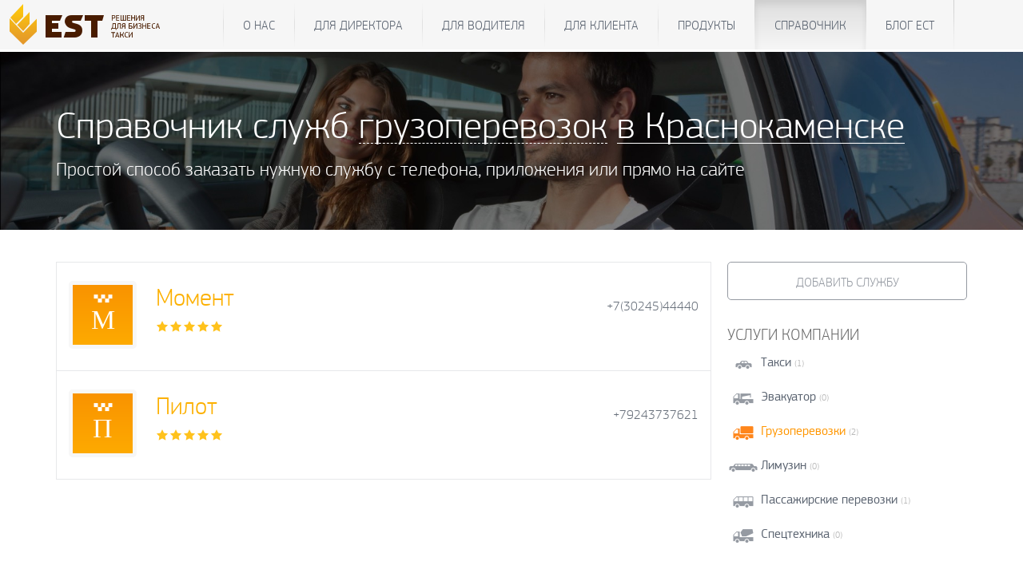

--- FILE ---
content_type: text/css
request_url: https://www.estaxi.ru/b/templates/bs3/template_styles.css?1525263180256706
body_size: 104350
content:
/* CUSTOMIZE TYPOGRAPHY
-------------------------------------------------- */

@font-face {
    font-family: 'PFSquareSansProLight';
    font-weight: normal;
    font-style: normal;

    src: url('fonts/pfsquaresanspro-light-webfont.eot');
    src: url('fonts/pfsquaresanspro-light-webfont.eot?#iefix') format('embedded-opentype'), url('fonts/pfsquaresanspro-light-webfont.woff') format('woff'), url('fonts/pfsquaresanspro-light-webfont.ttf') format('truetype'), url('fonts/pfsquaresanspro-light-webfont.svg#PFSquareSansProLight') format('svg');
}

@font-face {
    font-family: 'PFSquareSansProBold';
    font-weight: normal;
    font-style: normal;

    src: url('fonts/pfsquaresanspro-bold-webfont.eot');
    src: url('fonts/pfsquaresanspro-bold-webfont.eot?#iefix') format('embedded-opentype'), url('fonts/pfsquaresanspro-bold-webfont.woff') format('woff'), url('fonts/pfsquaresanspro-bold-webfont.ttf') format('truetype'), url('fonts/pfsquaresanspro-bold-webfont.svg#PFSquareSansProBold') format('svg');
}

@font-face {
    font-family: 'PFSquareSansProRegular';
    font-weight: normal;
    font-style: normal;

    src: url('fonts/pfsquaresanspro-regular-webfont.eot');
    src: url('fonts/pfsquaresanspro-regular-webfont.eot?#iefix') format('embedded-opentype'), url('fonts/pfsquaresanspro-regular-webfont.woff') format('woff'), url('fonts/pfsquaresanspro-regular-webfont.ttf') format('truetype'), url('fonts/pfsquaresanspro-regular-webfont.svg#PFSquareSansProRegular') format('svg');
}

@font-face {
    font-family: 'PFSquareSansProMedium';
    font-weight: normal;
    font-style: normal;

    src: url('fonts/pfsquaresanspro-medium-webfont.eot');
    src: url('fonts/pfsquaresanspro-medium-webfont.eot?#iefix') format('embedded-opentype'), url('fonts/pfsquaresanspro-medium-webfont.woff') format('woff'), url('fonts/pfsquaresanspro-medium-webfont.ttf') format('truetype'), url('fonts/pfsquaresanspro-medium-webfont.svg#PFSquareSansProMediumRegular') format('svg');
}

@font-face {
    font-family: 'pf_square_sans_proitalic';
    src: url('fonts/pfsquaresanspro-italic.woff2') format('woff2'),
         url('fonts/pfsquaresanspro-italic.woff') format('woff'),
		 url('fonts/pfsquaresanspro-italic.ttf') format('truetype');
    font-weight: normal;
    font-style: normal;

}


@keyframes rotating { 0% { transform: rotate(0deg); }
  100% { transform: rotate(360deg); } }

h1, h2, h3, h4 {
    font-family: 'PFSquareSansProLight', Calibri, Arial, sans-serif;
    font-weight: normal;
}

b,
strong {
    font-family: 'PFSquareSansProMedium', Calibri, Arial, sans-serif;
    font-weight: normal;
}

.lead {
    font-family: 'PFSquareSansProLight', Calibri, Arial, sans-serif;
}

.brand-color {
    color: #feb000;
}

.text-muted {
    color: #b0b0b0;
}

.more-space {
    margin-top: 48px;
    margin-bottom: 48px;
}

/* LAZYLOAD
-------------------------------------------------- */
.lazyloading {
    position: relative;

    min-width: 40px;
    min-height: 40px;
}

img.lazyloading,
iframe.lazyloading {
    background-color: transparent;
    background-image: url('[data-uri]');
    background-repeat: no-repeat;
    background-position: center center;
}

.lazyloaded {
    transition: opacity 300ms;
}

.lazyloading:before {
    position: absolute;
    z-index: 1;
    top: 0;
    right: 0;
    bottom: 0;
    left: 0;

    display: block;

    content: '';

    opacity: .15;
    background-color: #fff;
}

.lazyloading:after {
    position: absolute;
    z-index: 2;
    top: 50%;
    left: 50%;

    display: block;

    width: 40px;
    height: 40px;
    margin: -20px 0 0 -20px;

    content: '';
    -webkit-transition: all .8s ease 0s;
    transition: all .8s ease 0s;
    -webkit-transform-origin: center;
    -ms-transform-origin: center;
    transform-origin: center;
    -webkit-animation: lazyload .8s infinite linear;
    animation: lazyload .8s infinite linear;

    opacity: 1;
    border-top: 4px solid #555;
    border-top: 4px solid rgba(252, 176, 0, .3);
    border-right: 4px solid #fcb000;
    border-bottom: 4px solid rgba(252, 176, 0, .3);
    border-left: 4px solid rgba(252, 176, 0, .3);
    border-radius: 100%;
}

.lazyloading.no-overlay:before {
    display: none;

    content: none;
}

@-webkit-keyframes lazyload {
    from {
        -webkit-transform: rotate(0deg);
        transform: rotate(0deg);
    }
    to {
        -webkit-transform: rotate(360deg);
        transform: rotate(360deg);
    }
}

@keyframes lazyload {
    from {
        -webkit-transform: rotate(0deg);
        transform: rotate(0deg);
    }
    to {
        -webkit-transform: rotate(360deg);
        transform: rotate(360deg);
    }
}

/* FORMS
-------------------------------------------------- */
.input-group {
    width: 100%;
}

.form-control {
    color: #6a6a6a;
    height: 34px;
    padding: 6px 12px;
    border-color: #A9B1BC;
    box-shadow: none;
}

.form-control:focus {
    border-color: rgba(255, 150, 0, 1);
    box-shadow: none !important;
    outline: 0 none;
}

.form-control::-webkit-input-placeholder {
    color: #b0aea6;
}

.form-control::-moz-placeholder {
    color: #b0aea6;
}

/* Firefox 19+ */
.form-control:-moz-placeholder {
    color: #b0aea6;
}

/* Firefox 18- */
.form-control:-ms-input-placeholder {
    color: #b0aea6;
}

.form-group-lg .form-control,
.input-group-lg .form-control {
    font-size: 16px;
	max-width:100%;
}

.has-success .form-control,
.has-error .form-control,
.has-warning .form-control {
    box-shadow: none;
}




.form-control[disabled], fieldset[disabled] .form-control {background-color: #fff;border-color: #a9b1bc;opacity: 0.5;}

.form-control[readonly] {
    background-color: #fefefe;
}

.form-control-feedback:empty:after {
    font-size: 200%;
    content: "•";
}

.form-group-lg .intl-tel-input + .form-control-feedback {
    width: 46px;
    height: 46px;
    line-height: 46px;
}
.form-group-sm .intl-tel-input + .form-control-feedback {
    width: 30px;
    height: 30px;
    line-height: 30px;
}


.input-group .input-group-addon.icon + input.form-control:first-of-type,
.input-group .input-group-addon.icon + select.form-control:first-of-type {
    padding-left: 3em;
    border-top-left-radius:4px;
    border-bottom-left-radius:4px;
}

.input-group .input-group-addon:first-child .img-captcha {
    border-top-left-radius:4px;
    border-bottom-left-radius:4px;
}

.input-group .input-group-addon:last-child .img-captcha {
    border-top-right-radius:4px;
    border-bottom-right-radius:4px;
}

.form-group-lg .input-group-addon:first-child .img-captcha {
    border-top-left-radius:8px;
    border-bottom-left-radius:8px;
}

.form-group-lg .input-group-addon:last-child .img-captcha {
    border-top-right-radius:8px;
    border-bottom-right-radius:8px;
}

.form-group-lg .input-group-addon.icon + input.form-control:first-of-type,
.form-group-lg .input-group-addon.icon + select.form-control:first-of-type {
    border-top-left-radius:8px;
    border-bottom-left-radius:8px;
}

.outline .input-group-addon.icon.icon + input.form-control:first-of-type,
.outline .input-group-addon.icon.icon + select.form-control:first-of-type {
    padding-left: 1.5em;
}

.form-block {
    padding: 0 12px 12px 12px;
    border: 1px solid #cfcfcf;
    text-align: center;
}

.form-block h3 {
    margin-bottom: 1em;
}

.form-group .help-block {
    text-align: left;
    font-size: 80%;
}

.form-block .intl-tel-input {
    display: inherit;
}

.form-block .intl-tel-input .country-list {
    text-align: left;
    font-size: 14px;
}

.input-group-addon {
    color: #FF9600;
    font-size: 120%;
    padding: 6px 10px;
    background-color: transparent;
    border-color: #A9B1BC;
}

.form-group-lg .input-group-addon {
    border-radius: 8px;
    padding: 11px;
}

.form-group-lg .input-group .form-control:first-child,
.form-group-lg .input-group-addon:first-child,
.form-group-lg .input-group-btn:first-child > .btn,
.form-group-lg .input-group-btn:first-child > .btn-group > .btn,
.form-group-lg .input-group-btn:first-child > .dropdown-toggle,
.form-group-lg .input-group-btn:last-child > .btn:not(:last-child):not(.dropdown-toggle),
.form-group-lg .input-group-btn:last-child > .btn-group:not(:last-child) > .btn {
    border-top-right-radius: 0px;
    border-bottom-right-radius: 0px;
}

.input-group-addon.icon {
    position: absolute;
    z-index: 3;
    top: 1px;
    bottom: 1px;
    border: 0;
    line-height: 1.2;
    width: 2em;
}

.has-success .input-group-addon,
.has-error .input-group-addon,
.has-warning .input-group-addon {
    background-color: transparent;
}


.outline .input-group-addon.icon {
    color: white;
    font-size: 140%;
    left: -1.2em;
}

.outline .form-control {
    background-color: transparent;
    border-right: 0;
    box-shadow: none;
}

.outline .btn-primary.disabled,
.outline .btn-primary[disabled],
.outline fieldset[disabled] .btn-primary,
.outline .btn-primary.disabled:hover,
.outline .btn-primary[disabled]:hover,
.outline fieldset[disabled] .btn-primary:hover,
.outline .btn-primary.disabled:focus,
.outline .btn-primary[disabled]:focus,
.outline fieldset[disabled] .btn-primary:focus,
.outline .btn-primary.disabled.focus,
.outline .btn-primary.focus[disabled],
.outline fieldset[disabled] .btn-primary.focus,
.outline .btn-primary.disabled:active,
.outline .btn-primary[disabled]:active,
.outline fieldset[disabled] .btn-primary:active,
.outline .btn-primary.disabled.active,
.outline .btn-primary.active[disabled],
.outline fieldset[disabled] .btn-primary.active {
    background-color: transparent;
    background-image: none;
    color: inherit;
    border-color: #ccc;
}

.intl-tel-input {
    display: block !important;
}
.intl-tel-input:before,
.intl-tel-input:after {
    display: table;
    content: " ";
}
.intl-tel-input:after {
    clear: both;
}

.intl-tel-input input {
    padding-left: 46px !important;
}

.intl-tel-input .country-list {
    text-align: left;
}

/* Custom checkboxes and radios */


.checkbox label {

    padding: 0px;
}



.radio {
    padding-left: 20px;
}
.radio label {
    display: inline-block;
    vertical-align: middle;
    position: relative;
    padding-left: 5px;
}
.radio label::before {
    content: "";
    display: inline-block;
    position: absolute;
    width: 17px;
    height: 17px;
    left: 0;
    top: 2px;
    margin-left: -20px;
    border: 1px solid #A9B1BC;
    border-radius: 50%;
    background-color: #fff;
    -webkit-transition: border 0.15s ease-in-out;
    -o-transition: border 0.15s ease-in-out;
    transition: border 0.15s ease-in-out;
}
.radio label::after {
    display: inline-block;
    position: absolute;
    content: " ";
    width: 11px;
    height: 11px;
    left: 3px;
    top: 5px;
    margin-left: -20px;
    border-radius: 50%;
    background-color: #FF9600;
    -webkit-transform: scale(0, 0);
    -ms-transform: scale(0, 0);
    -o-transform: scale(0, 0);
    transform: scale(0, 0);
    -webkit-transition: -webkit-transform 0.1s cubic-bezier(0.8, -0.33, 0.2, 1.33);
    -moz-transition: -moz-transform 0.1s cubic-bezier(0.8, -0.33, 0.2, 1.33);
    -o-transition: -o-transform 0.1s cubic-bezier(0.8, -0.33, 0.2, 1.33);
    transition: transform 0.1s cubic-bezier(0.8, -0.33, 0.2, 1.33);
}
.radio input[type="radio"] {
    opacity: 0;
    z-index: 1;
}
.radio input[type="radio"]:focus + label::before {
    outline: thin dotted;
    outline: 5px auto -webkit-focus-ring-color;
    outline-offset: -2px;
}
.radio input[type="radio"]:checked + label::after {
    -webkit-transform: scale(1, 1);
    -ms-transform: scale(1, 1);
    -o-transform: scale(1, 1);
    transform: scale(1, 1);
}
.radio input[type="radio"]:disabled + label {
    opacity: 0.65;
}
.radio input[type="radio"]:disabled + label::before {
    cursor: not-allowed;
}
.radio.radio-inline {
    margin-top: 0;
}

.radio-primary input[type="radio"] + label::after {
    background-color: #337ab7;
}
.radio-primary input[type="radio"]:checked + label::before {
    border-color: #337ab7;
}
.radio-primary input[type="radio"]:checked + label::after {
    background-color: #337ab7;
}

.radio-danger input[type="radio"] + label::after {
    background-color: #d9534f;
}
.radio-danger input[type="radio"]:checked + label::before {
    border-color: #d9534f;
}
.radio-danger input[type="radio"]:checked + label::after {
    background-color: #d9534f;
}

.radio-info input[type="radio"] + label::after {
    background-color: #5bc0de;
}
.radio-info input[type="radio"]:checked + label::before {
    border-color: #5bc0de;
}
.radio-info input[type="radio"]:checked + label::after {
    background-color: #5bc0de;
}

.radio-warning input[type="radio"] + label::after {
    background-color: #f0ad4e;
}
.radio-warning input[type="radio"]:checked + label::before {
    border-color: #f0ad4e;
}
.radio-warning input[type="radio"]:checked + label::after {
    background-color: #f0ad4e;
}

.radio-success input[type="radio"] + label::after {
    background-color: #5cb85c;
}
.radio-success input[type="radio"]:checked + label::before {
    border-color: #5cb85c;
}
.radio-success input[type="radio"]:checked + label::after {
    background-color: #5cb85c;
}

input[type="checkbox"].styled:checked + label:after,
input[type="radio"].styled:checked + label:after {
    font-family: 'fontello';
    content: "\e84b";
}
input[type="checkbox"] .styled:checked + label::before,
input[type="radio"] .styled:checked + label::before {
    color: #fff;
}
input[type="checkbox"] .styled:checked + label::after,
input[type="radio"] .styled:checked + label::after {
    color: #fff;
}


/* CUSTOMIZE THE NAVIGATION
-------------------------------------------------- */
#panel {
    position: absolute;
    top: 0px;
    left: 0;
    right: 0;
    z-index: 1100;
}

.container > .navbar-header,
.container-fluid > .navbar-header,
.container > .navbar-collapse,
.container-fluid > .navbar-collapse {
    position: relative;
    z-index: 5;
    margin-left: 0;
    margin-right: 0;
}

.navbar-default {
    margin-bottom: 0;
    font-family: "PFSquareSansProLight", Calibri, Arial, sans-serif;
    background-color: transparent;
    background-image: none;
    box-shadow: none;
    border: 0;
    border-radius: 0;
    position: fixed;
    top: 0;
    left: 0;
    right: 0;
    z-index: 1000;
}

body {
    padding-top: 65px; /* fixed menu height */
	-webkit-font-smoothing: antialiased;
}

.navbar-center {
    float: none;
    margin: 0 auto;
    display: table;
}

.navbar-default > .container {
    width: 100%;
    padding: 0;
}

.navbar-default .navbar-right {
    margin-right: 0;
}

.navbar-default .navbar-main {
    background-color: #f6f6f6;
    position: relative;
    z-index: 3;
}

/*.navbar-default .navbar-main {
    box-shadow: 0px 1px 5px rgba(0, 0, 0, 0.075);
}*/

.navbar-default .navbar-main .nav li {
    text-transform: uppercase;
    border: 0;
    border-left: 1px solid transparent;
    border-image: url([data-uri]) 0 1 0 1 repeat repeat;
}

.navbar-default .navbar-main .nav li.active,
.navbar-default .navbar-main .nav li.active + li {
    border-image: url([data-uri]) 0 1 0 1 repeat repeat;
}

.navbar-default .navbar-main .nav li:last-child {
    border-right: 1px solid transparent;
}

.navbar-default .navbar-main .nav li.active {
    background: rgb(222, 222, 222);
    background: -moz-linear-gradient(90deg, rgb(222, 222, 222) 0%, rgb(246, 246, 246) 100%);
    background: -webkit-linear-gradient(90deg, rgb(222, 222, 222) 0%, rgb(246, 246, 246) 100%);
    background: -o-linear-gradient(90deg, rgb(222, 222, 222) 0%, rgb(246, 246, 246) 100%);
    background: -ms-linear-gradient(90deg, rgb(222, 222, 222) 0%, rgb(246, 246, 246) 100%);
    background: linear-gradient(180deg, rgb(222, 222, 222) 0%, rgb(246, 246, 246) 100%);
    box-shadow: 0px 6px 9px rgba(0, 0, 0, 0.075) inset;
}

.navbar-default .navbar-main .nav li > a {
    color: #5a6370;
    white-space: nowrap;
    padding: 4px 24px;
    line-height: 54px;
    background-color: transparent;
    text-shadow: none;
}

.navbar-default .navbar-main .nav li > a:hover,
.navbar-default .navbar-main .nav li > a:focus,
.navbar-default .navbar-sub .nav li > a:hover,
.navbar-default .navbar-sub .nav li > a:focus {
    color: #feb000;
}

.navbar-default .navbar-brand {
    height: auto;
    padding: 0 0 5px 0;
    margin-right: 8px;
}

.navbar-default > .container .navbar-brand,
.navbar-default > .container-fluid .navbar-brand {
    margin-left: 12px;
}

.navbar-default .navbar-brand span {
    display: none;
}

.navbar-default .navbar-brand .brand-logo {
    display: block;

    width: 188px;
    height: 51px;

    margin-top: 5px;

    background: transparent url(/images/logo.png) no-repeat left center / contain;
}

.navbar-default .navbar-toggle {
    background-color: inherit;
}

.navbar-default .navbar-toggle .icon-bar {
    border: 1px solid #5e5e5e;
}

.navbar-default .navbar-sub {
    background-color: #202020;
    background-color: rgba(0, 0, 0, 0.15);
    transition: all 0.3s ease;
}

.navbar-default:hover .navbar-sub,
.navbar-default .navbar-sub.affix {
    background-color: #202020;
    background-color: rgba(0, 0, 0, 0.55);
}

.navbar-default .navbar-sub:empty {
    display: none;
}

.navbar-default .navbar-sub .nav li > a {
    padding: 12px 15px;
    text-shadow: none;
    color: white;
}

.navbar-default:hover .navbar-sub .nav li > a,
.navbar-default .navbar-sub.affix .nav li > a {
}
.navbar-default .navbar-sub:hover .nav li > a:hover {
    color: #feb000;
}

.navbar-default .navbar-sub .navbar-nav > .active > a,
.navbar-default .navbar-sub .navbar-nav > .active > a:hover,
.navbar-default .navbar-sub .navbar-nav > .active > a:focus,
.navbar-default .navbar-sub .navbar-nav > .open > a,
.navbar-default .navbar-sub .navbar-nav > .active > a {
    background-image: none;
    background-color: transparent;
    color: #feb000;
    box-shadow: none;
}

.navbar-default .navbar-toggle {
    position: relative;
    float: right;
    font-size: 18px;
    margin-right: 8px;
    padding: 9px 10px;
    margin-top: 10px;
    margin-bottom: 0;
    background-color: transparent;
    background-image: none;
    border: none;
    border-radius: 50%;
}

.navbar-default .navbar-toggle:hover,
.navbar-default .navbar-toggle:focus {
    color: #feb000;
    background-color: #ececec;
    outline: 0;
}

.navbar-default .user-profile {
    z-index: 6;
    position: relative;
    color: black;
    text-decoration: none;
    line-height: 62px;
    height: 62px;
}

.navbar-default .user-profile .user-avatar {
    position: relative;
    float: right;
    font-size: 18px;
    line-height: 28px;
    margin: 10px 8px 0 8px;
    padding: 9px 10px;
    background: #ececec;
    border: none;
    border-radius: 50%;
    outline: 0;
}

.nav-pills > li.active > a,
.nav-pills > li.active > a:hover,
.nav-pills > li.active > a:focus {
    color: #ffffff;
    background-color: #fcb000;
}

@media (max-width: 1130px) {
    .navbar-default .navbar-main .nav li > a,
    .navbar-default .navbar-sub .nav li > a {
        font-size: 14px;
        padding: 4px 10px;
    }

}

@media (max-width: 991px) {
    .navbar-default .navbar-main .nav li > a,
    .navbar-default .navbar-sub .nav li > a {
        font-size: 14px;
        padding: 4px 10px;
    }

    .navbar-default .user-profile .user-avatar {
        right: 0;
        margin-right: 0;
    }
}

@media (max-width: 860px) {
    .navbar-default .navbar-main .nav li > a,
    .navbar-default .navbar-sub .nav li > a {
        font-size: 12px;
        padding: 4px 6px;
    }

}

@media (max-width: 767px) {
    /* Small screens */
    .navbar-default {
        background-color: #f6f6f6;
        margin-bottom: 0;
        position: relative;
    }

    body {
        padding-top: 0;
    }

    .navbar-default .navbar-main {
        box-shadow: none;
    }

    .navbar-default .navbar-main .nav li {
        border-left: 0;
        border-right: 0;
    }

    .navbar-default .navbar-main .nav li > a,
    .navbar-default .navbar-sub .nav li > a {
        font-size: inherit;
    }

    .navbar-default .user-profile .user-avatar {
        right: 8px;
        margin-right: 8px;
    }
}

@media (max-width: 480px) {
    #jivo_top_wrap {
        display: none !important;
    }
}

/* CUSTOMIZE FOOTER
-------------------------------------------------- */

footer {
    font-size: 80%;
    background-color: white;
}

footer h4 {
    font-size: 14px;

    text-transform: uppercase;

    color: #b0aea6;
}

footer > .container {
    width: auto;
    padding-right: 0;
    padding-left: 0;
}

footer .links {
    border-top: 1px solid #eee;
    background-color: white;
}

footer .links > .container {
    padding: 12px 15px;
}

footer .links a {
    margin-right: 3em;

    color: #491c00;
}

footer .menu-wrapper {
    font-size: 13px;
    border-top: 1px solid #eee;
    background-color: #fcfbfa;
}

footer .menu-wrapper > .container {
    padding: 32px 15px;
}

footer .menu a {
    color: #491c00;
    line-height: 23px;

    display: block;
}

footer .menu h4 > a {
    line-height: inherit;

    color: #feb000;
}

footer .social a {
    font-size: 20px;
    line-height: 34px;

    display: inline-block;

    width: 34px;
    height: 34px;
    margin-right: 0;
    margin-bottom: 5px;

    text-align: center;

    color: #b0aea6;
    background-image: url([data-uri]);
    background-repeat: no-repeat;
    background-position: center center;
    background-size: contain;
}

footer .social a:hover {
    text-decoration: none;

    color: #feb000;
    background-image: url([data-uri]);
}

/* CUSTOMIZE THE JUMBOTRON
-------------------------------------------------- */

.jumbotron {
    margin: -44px 0 63px 0;
    padding: 63px 0 0 0;

    background-color: inherit;
}

/* MARKETING CONTENT
-------------------------------------------------- */
.marketing {
    margin-top: 80px;
}

.marketing h1, .marketing h2 {
    font-weight: normal;
    text-transform: uppercase;
    color: #491c00;
}

.marketing h1.brand-color, .marketing h2.brand-color {
    color: #feb000;
}

.marketing .offer {
    font-size: 14pt;

    margin: 40px 0;
}

.marketing .offer .btn {
    vertical-align: baseline;
}

.marketing-heading {
    font-weight: 300;
    line-height: 1;

    letter-spacing: 1px;

    text-transform: uppercase;
}

h1.marketing-heading {
    font-size: 29pt;
}

.marketing .thumbnail {
    margin-bottom: 42px;

    text-align: center;
}

.marketing .thumbnail .offer {
    position: relative;
    z-index: 2;
    bottom: 8px;

    height: 0;
    margin: 0;
}

.marketing ul {
    padding-left: 0;
    list-style: none;
}

.marketing li {
    padding-left: 1em;
    text-indent: -.7em;
}

.marketing li:before {
    content: "• ";
    color: #feb000;
}

/* CUSTOMIZE BUTTONS
-------------------------------------------------- */
.btn {
    font-family: "PFSquareSansProLight", Calibri, Arial, sans-serif;
}

.btn-default {
    border-color: #A9B1BC;
}

.btn-default:active,
.btn-default:focus,
.btn-default:hover {
    background-color: #feb000;
    border-color: #feb000;
    color: white;
}

.btn-default:active:hover,
.btn-default.active:hover,
.open > .dropdown-toggle.btn-default:hover,
.btn-default:active:focus,
.btn-default.active:focus,
.open > .dropdown-toggle.btn-default:focus,
.btn-default.focus:active,
.btn-default.active.focus,
.open > .dropdown-toggle.btn-default.focus {
    color: #FFF;
    background-color: #a87500;
    border-color: #5a3e00;
}

.btn-default.disabled,
.btn-default[disabled],
fieldset[disabled] .btn-default,
.btn-default.disabled:hover,
.btn-default[disabled]:hover,
fieldset[disabled] .btn-default:hover,
.btn-default.disabled:focus,
.btn-default[disabled]:focus,
fieldset[disabled] .btn-default:focus,
.btn-default.disabled.focus,
.btn-default.focus[disabled],
fieldset[disabled] .btn-default.focus,
.btn-default.disabled:active,
.btn-default[disabled]:active,
fieldset[disabled] .btn-default:active,
.btn-default.disabled.active,
.btn-default.active[disabled],
fieldset[disabled] .btn-default.active {
    background-color: #FFF!important;
    border-color: #CCC!important;
    color: inherit!important;
}


.btn-lg {
    font-size: 14px;
    padding: 0px 18px;
}

.form-group-lg .btn {

}

.btn-primary {
    color: white;
    border-color: #feb000;
    background-color: #feb000;
    background-image: none;
    text-shadow: none;
    font-family: "PFSquareSansProLight", Calibri, Arial, sans-serif;
}

.btn-primary:active,
.btn-primary:focus,
.btn-primary:hover {
    border-color: #e69f00;
    background-color: #e69f00;
}

.btn-primary:active:hover,
.btn-primary.active:hover,
.open > .dropdown-toggle.btn-primary:hover,
.btn-primary:active:focus,
.btn-primary.active:focus,
.open > .dropdown-toggle.btn-primary:focus,
.btn-primary.focus:active,
.btn-primary.active.focus,
.open > .dropdown-toggle.btn-primary.focus {
    color: #FFF;
    background-color: #a87500;
    border-color: #5a3e00;
}

.btn-primary.disabled,
.btn-primary[disabled],
fieldset[disabled] .btn-primary,
.btn-primary.disabled:hover,
.btn-primary[disabled]:hover,
fieldset[disabled] .btn-primary:hover,
.btn-primary.disabled:focus,
.btn-primary[disabled]:focus,
fieldset[disabled] .btn-primary:focus,
.btn-primary.disabled.focus,
.btn-primary.focus[disabled],
fieldset[disabled] .btn-primary.focus,
.btn-primary.disabled:active,
.btn-primary[disabled]:active,
fieldset[disabled] .btn-primary:active,
.btn-primary.disabled.active,
.btn-primary.active[disabled],
fieldset[disabled] .btn-primary.active {
    background-color: #5a3e00;
    border-color: #5a3e00;
}

.btn-outline {
    color: #5e5e5e;
    border-color: #b9b9b9;
    background-color: transparent;
    background-image: none;
}

.btn-outline:active,
.btn-outline:focus,
.btn-outline:hover {
    color: white;
    border-color: #feb000;
    background-color: #feb000;
    text-shadow: none;
}

.btn-outline.btn-primary.disabled,
.btn-outline.btn-primary:disabled,
.btn-outline.btn-primary[disabled] {
    background-color: transparent;
    border-color: #b9b9b9;
}

.btn-outline.btn-primary.disabled:active,
.btn-outline.btn-primary.disabled:focus,
.btn-outline.btn-primary.disabled:hover,
.btn-outline.btn-primary:disabled:active,
.btn-outline.btn-primary:disabled:focus,
.btn-outline.btn-primary:disabled:hover,
.btn-outline.btn-primary[disabled]:active,
.btn-outline.btn-primary[disabled]:focus,
.btn-outline.btn-primary[disabled]:hover {
    color: inherit;
}

.btn-outline-inverse {
    color: #fff;
    border-color: #b9b9b9;
    background-color: transparent;
}

.btn-outline-inverse:active,
.btn-outline-inverse:focus,
.btn-outline-inverse:hover {
    color: #491c00;
    border-color: #fff;
    background-color: #fff;
    text-shadow: none;
}

.btn-outline-inverse.btn-primary.disabled,
.btn-outline-inverse.btn-primary:disabled,
.btn-outline-inverse.btn-primary[disabled] {
    background-color: transparent;
    border-color: #b9b9b9;
}

.btn-outline-inverse.btn-primary.disabled:active,
.btn-outline-inverse.btn-primary.disabled:focus,
.btn-outline-inverse.btn-primary.disabled:hover,
.btn-outline-inverse.btn-primary:disabled:active,
.btn-outline-inverse.btn-primary:disabled:focus,
.btn-outline-inverse.btn-primary:disabled:hover,
.btn-outline-inverse.btn-primary[disabled]:active,
.btn-outline-inverse.btn-primary[disabled]:focus,
.btn-outline-inverse.btn-primary[disabled]:hover {
    color: #fff;
}

/* CUSTOMIZE THUMBNAILS
-------------------------------------------------- */
.thumbnail {
    padding: 0;

    border: none;
    border-radius: 0;
    box-shadow: none;
}

.thumbnail:hover {
    box-shadow: 0 1px 2px rgba(0, 0, 0, .075);
}

/* ADDITIONAL ICONS
-------------------------------------------------- */
@font-face {
    font-family: 'fontello';
    src: url('fonts/fontello.eot?34146729');
    src: url('fonts/fontello.eot?34146729#iefix') format('embedded-opentype'),
    url('fonts/fontello.woff?34146729') format('woff'),
    url('fonts/fontello.ttf?34146729') format('truetype'),
    url('fonts/fontello.svg?34146729#fontello') format('svg');
    font-weight: normal;
    font-style: normal;
}

[class^="icon-"]:before, [class*=" icon-"]:before {
    font-family: "fontello";
    font-style: normal;
    font-weight: normal;
    speak: none;

    display: inline-block;
    text-decoration: inherit;
    width: 1em;
    margin-right: .2em;
    text-align: center;
    /* opacity: .8; */

    /* For safety - reset parent styles, that can break glyph codes*/
    font-variant: normal;
    text-transform: none;

    /* fix buttons height, for twitter bootstrap */
    line-height: 1em;

    /* Animation center compensation - margins should be symmetric */
    /* remove if not needed */
    margin-left: .2em;

    /* you can be more comfortable with increased icons size */
    /* font-size: 120%; */

    /* Uncomment for 3D effect */
    /* text-shadow: 1px 1px 1px rgba(127, 127, 127, 0.3); */
}

.icon-whatsapp:before { content: '\e800'; } /* '' */
.icon-clock:before { content: '\e801'; } /* '' */
.icon-odnoklassniki:before { content: '\e802'; } /* '' */
.icon-youtube:before { content: '\e803'; } /* '' */
.icon-play-circled:before { content: '\e804'; } /* '' */
.icon-android:before { content: '\e805'; } /* '' */
.icon-apple:before { content: '\e806'; } /* '' */
.icon-linux:before { content: '\e807'; } /* '' */
.icon-pinterest-circled:before { content: '\e808'; } /* '' */
.icon-pinterest-squared:before { content: '\e809'; } /* '' */
.icon-mailru:before { content: '\e80a'; } /* '' */
.icon-pinterest:before { content: '\e80b'; } /* '' */
.icon-mail-alt:before { content: '\e80c'; } /* '' */
.icon-play:before { content: '\e80d'; } /* '' */
.icon-stop:before { content: '\e80e'; } /* '' */
.icon-pause:before { content: '\e80f'; } /* '' */
.icon-to-end:before { content: '\e810'; } /* '' */
.icon-yandex:before { content: '\e811'; } /* '' */
.icon-yandex-rect:before { content: '\e812'; } /* '' */
.icon-odnoklassniki-rect:before { content: '\e813'; } /* '' */
.icon-to-end-alt:before { content: '\e814'; } /* '' */
.icon-to-start:before { content: '\e815'; } /* '' */
.icon-dollar:before { content: '\e816'; } /* '' */
.icon-rouble:before { content: '\e817'; } /* '' */
.icon-play-circled2:before { content: '\e818'; } /* '' */
.icon-star-half-alt:before { content: '\e819'; } /* '' */
.icon-star-half:before { content: '\e81a'; } /* '' */
.icon-star-empty:before { content: '\e81b'; } /* '' */
.icon-star:before { content: '\e81c'; } /* '' */
.icon-mail:before { content: '\e81d'; } /* '' */
.icon-youtube-squared:before { content: '\e81e'; } /* '' */
.icon-facebook-squared:before { content: '\e81f'; } /* '' */
.icon-google:before { content: '\e820'; } /* '' */
.icon-facebook:before { content: '\e821'; } /* '' */
.icon-youtube-play:before { content: '\e822'; } /* '' */
.icon-right-open:before { content: '\e823'; } /* '' */
.icon-left-open:before { content: '\e824'; } /* '' */
.icon-menu:before { content: '\e825'; } /* '' */
.icon-level-up:before { content: '\e826'; } /* '' */
.icon-fast-bw:before { content: '\e827'; } /* '' */
.icon-fast-fw:before { content: '\e828'; } /* '' */
.icon-to-start-alt:before { content: '\e829'; } /* '' */
.icon-euro:before { content: '\e82a'; } /* '' */
.icon-video:before { content: '\e82b'; } /* '' */
.icon-picture:before { content: '\e82c'; } /* '' */
.icon-cc-visa:before { content: '\e82d'; } /* '' */
.icon-cc-mastercard:before { content: '\e82e'; } /* '' */
.icon-graduation-cap:before { content: '\e82f'; } /* '' */
.icon-gift:before { content: '\e830'; } /* '' */
.icon-cc-discover:before { content: '\e831'; } /* '' */
.icon-cc-amex:before { content: '\e832'; } /* '' */
.icon-user:before { content: '\e833'; } /* '' */
.icon-download:before { content: '\e834'; } /* '' */
.icon-cc-paypal:before { content: '\e835'; } /* '' */
.icon-gplus:before { content: '\e836'; } /* '' */
.icon-upload:before { content: '\e837'; } /* '' */
.icon-instagramm:before { content: '\e838'; } /* '' */
.icon-linkedin-squared:before { content: '\e839'; } /* '' */
.icon-linkedin:before { content: '\e83a'; } /* '' */
.icon-skype:before { content: '\e83b'; } /* '' */
.icon-paypal:before { content: '\e83c'; } /* '' */
.icon-tumblr:before { content: '\e83d'; } /* '' */
.icon-tumblr-squared:before { content: '\e83e'; } /* '' */
.icon-twitter-squared:before { content: '\e83f'; } /* '' */
.icon-twitter:before { content: '\e840'; } /* '' */
.icon-vkontakte:before { content: '\e841'; } /* '' */
.icon-vimeo-squared:before { content: '\e842'; } /* '' */
.icon-phone:before { content: '\e843'; } /* '' */
.icon-th:before { content: '\e844'; } /* '' */
.icon-location:before { content: '\e845'; } /* '' */
.icon-home:before { content: '\e846'; } /* '' */
.icon-ok-circled2:before { content: '\e847'; } /* '' */
.icon-ok-circled:before { content: '\e848'; } /* '' */
.icon-lock:before { content: '\e849'; } /* '' */
.icon-lock-alt:before { content: '\e84a'; } /* '' */
.icon-ok:before { content: '\e84b'; } /* '' */

/* SOCIAL SHARE BUTTONS
-------------------------------------------------- */
.social-share [class^='icon-'],
.social-share [class*=' icon-'] {
    padding: 4px 2px;

    color: white;
    border-radius: 2px;
}

.social-share a span {
    display: none;
}

.social-share .icon-facebook {
    background-color: #39579a;
}

.social-share .icon-twitter {
    background-color: #00abf0;
}

.social-share .icon-gplus {
    background-color: #be3308;
}
.social-share .icon-gplus:before {
    margin-left: 0.25em;
    margin-right: 0.15em;
}

.social-share .icon-vkontakte {
    background-color: #41658b;
}
.social-share .icon-vkontakte:before {
    margin-left: 0.15em;
    margin-right: 0.25em;
}

.social-share .icon-odnoklassniki {
    background-color: #f4960f;
}

.social-share .icon-mailru {
    background-color: #2f69a1;
}

.social-share .icon-pinterest {
    background-color: #ce1d1f;
}

/* DIALOGS
-------------------------------------------------- */

.modal.flat .modal-header {
    background-color: white !important;
    padding: 0;
    border-bottom: none;
}

.modal.flat .modal-header .bootstrap-dialog-close-button {
    position: absolute;
    right: 12px;
    top: 8px;
}

.modal.flat .modal-footer {
    border-top: none;
}

.modal.flat .btn,
.modal.flat .btn-default {
    color: #5e5e5e;
    border-color: #b9b9b9;
    background-color: transparent;
    background-image: none;
}

.modal.flat .btn:active,
.modal.flat .btn:focus,
.modal.flat .btn:hover,
.modal.flat .btn-default:active,
.modal.flat .btn-default:focus,
.modal.flat .btn-default:hover {
    color: white;
    border-color: #feb000;
    background-color: #feb000;
    text-shadow: none;
}

.modal.centered .modal-header,
.modal.centered .modal-footer,
.modal.centered .modal-body {
    text-align: center;
}

.modal.flat.type-success i.tie {
    background-color: #5CB85C;
}

.modal.flat.type-danger i.tie {
    background-color: #D9534F;
}

.modal.flat.type-info i.tie {
    background-color: #5BC0DE;
}

/* FIXEDSTICKY
-------------------------------------------------- */

.fixedsticky {
    position: -webkit-sticky;
    position: -moz-sticky;
    position: -ms-sticky;
    position: -o-sticky;
    position: sticky;
}

/* When position: sticky is supported but native behavior is ignored */
.fixedsticky-withoutfixedfixed .fixedsticky-off,
.fixed-supported .fixedsticky-off {
    position: static;
}

.fixedsticky-withoutfixedfixed .fixedsticky-on,
.fixed-supported .fixedsticky-on {
    position: static;
}

.fixedsticky-dummy {
    display: none;
}

.fixedsticky-on + .fixedsticky-dummy {
    display: block;
}

/* CAROUSEL
-------------------------------------------------- */
.carousel-indicators li {
    width: 14px;
    height: 14px;
    margin: 1px;
    background-color: #e9e9e9;
    border: 1px solid #d7d7d7;
}

.carousel-indicators .active {
    width: 16px;
    height: 16px;
    margin: 0px;
    background-color: #ff9800;
    border-color: #ff9800;
    -webkit-box-shadow: inset 0px 0px 0px 2px rgba(236, 236, 236, 1);
    -moz-box-shadow: inset 0px 0px 0px 2px rgba(236, 236, 236, 1);
    box-shadow: inset 0px 0px 0px 2px rgba(236, 236, 236, 1);
}
.carousel-control .icon-next:before,
.carousel-control .icon-prev:before {
    margin: 0;
}

/* ALERTS
-------------------------------------------------- */
.alert,
.notetext,
.errortext {
    padding: 10px 15px;
    margin-bottom: 20px;
    border-width: 1px;
    border-style: solid;
    border-radius: 4px;
    position: relative;
	font-family: "PFSquareSansProLight"
}

.alert-dismissable .close, .alert-dismissible .close {
    right: -6px;
    top: -10px;
}

.alert-info,
.alert-success,
.alert-danger,
.alert-warning,
.notetext,
.errortext {
    background-color: white;
}

.alert-info,
.notetext {
    color: #5A6370;
    border-color: #59B6EB;
}

.errortext {
    color: #A94442;
    border-color: #ff4f60;
}

font.errortext {
    color: #A94442;
    display: block;
}

.alert-info:after {
    border-color: #59B6EB !important;
}

.alert-success:after {
    border-color: #D6E9C6 !important;
}

.alert-danger:after {
    border-color: #ff4f60 !important;
}
.alert-warning {
    border-color: #ff9654 !important;
}
.alert-warning:after {
    border-color: #ff9654 !important;
}

.alert.top:after,
.alert.bottom:after,
.alert.left:after,
.alert.right:after,
.alert.top-left:after,
.alert.top-right:after,
.alert.bottom-left:after,
.alert.bottom-right:after,
.alert.left-top:after,
.alert.left-bottom:after,
.alert.right-top:after,
.alert.right-bottom:after
{
    position: absolute;
    display: block;
    content: ' ';
    width: 16px;
    height: 16px;
    background-color: white;
    border: 1px solid transparent;
    border-left: none;
    border-top: none;
}

.alert.top:after {
    bottom: -9px;
    left: 50%;
    margin-left: -8px;
    transform: rotate(45deg);
}

.alert.bottom:after {
    top: -9px;
    left: 50%;
    margin-left: -8px;
    transform: rotate(-135deg);
}

.alert.right:after,
.alert.right-top:after,
.alert.right-bottom:after
{
    top: 50%;
    left: -9px;
    margin-top: -8px;
    transform: rotate(135deg);
}

.alert.right-bottom:after {
    top: 25%;
}

.alert.right-top:after {
    top: 75%;
}

.alert.left:after {
    top: 50%;
    right: -9px;
    margin-top: -8px;
    transform: rotate(-45deg);
}

/* POPOVERS
-------------------------------------------------- */
.popover {
    box-shadow: none;
    border-width: 2px;
    border-style: solid;
    border-radius: 4px;
    border-color: #BCE8F1;
    background-color: white;
}

.popover.wide {
    max-width: 600px;
}

.popover.top:after,
.popover.bottom:after,
.popover.left:after,
.popover.right:after
{
    position: absolute;
    display: block;
    content: ' ';
    width: 20px;
    height: 20px;
    background-color: white;
    border: 2px solid #BCE8F1;
    border-left: none;
    border-top: none;
}

.popover.right {
    margin-left: 30px;
    margin-right: 15px;
}

.popover.right:after
{
    top: 50%;
    left: -11px;
    margin-top: -10px;
    transform: rotate(135deg);
}

/* SOME STUFF
-------------------------------------------------- */

hr {
    line-height: 1em;
}

hr:after {
    content: attr(title);
    display: inline-block;
    position: relative;
    top: -0.5em;
    padding: 0 1em;
    background: white;
}

hr.soften {
    height: 1px;
    background-image: -webkit-linear-gradient(left, rgba(204, 204, 204, 0), rgba(204, 204, 204, .8), rgba(204, 204, 204, 0));
    background-image: -moz-linear-gradient(left, rgba(204, 204, 204, 0), rgba(204, 204, 204, .8), rgba(204, 204, 204, 0));
    background-image: -ms-linear-gradient(left, rgba(204, 204, 204, 0), rgba(204, 204, 204, .8), rgba(204, 204, 204, 0));
    background-image: -o-linear-gradient(left, rgba(204, 204, 204, 0), rgba(204, 204, 204, .8), rgba(204, 204, 204, 0));
    border: 0;
}

/* Hide default BX Ajax loader */
.bx-core-waitwindow {
    display: none !important;
}

i.tie {
    display: inline-block;
    color: white;
    padding: 20px 8px;
    margin-top: -2px;
    margin-bottom: 20px;
    background-color: #feb000;
    font-size: 24px;
    position: relative;
}

i.tie:before {
}

i.tie:after {
    display: block;
    position: absolute;
    left: 0;
    bottom: 0;
    content: '';
    width: 100%;
    height: 13px;
    background-repeat: no-repeat;
    background-image: url([data-uri]);
    background-size: 100% 100%;
}

.app-on-google-play img,
.app-on-appstore img,
.app-on-winstore img {
    width: 100%;
    max-width: 100%;
    background: transparent no-repeat left center / contain;
}

.app-on-google-play img {
    background-image: url([data-uri]);
}

.app-on-appstore img {
    background-image: url([data-uri]);
}

.app-on-winstore img {
    background-image: url([data-uri]);
}










/*UI*/
*{outline:none;}
.table.table-striped tr td,.table.table-striped tr th{border:0;}
label{font-weight:normal;font-family:"PFSquareSansProLight"}
table.table tr th{border-top:0;}

h1,.h1{font:48px 'PFSquareSansProLight';}
h2,.h2{font:36px 'PFSquareSansProLight';}
h3,.h3{font:30px 'PFSquareSansProLight';}
h4,.h4{font:24px 'PFSquareSansProLight';}
h5,.h5{font:20px 'PFSquareSansProLight';}
h6,.h6{font:16px 'PFSquareSansProMedium';}

.table-bordered{border: 1px solid #a9b1bd!important;}
.table-bordered > thead > tr > th, .table-bordered > tbody > tr > th, .table-bordered > tfoot > tr > th, .table-bordered > thead > tr > td, .table-bordered > tbody > tr > td, .table-bordered > tfoot > tr > td {border: 1px solid #dfe1e3;}
.table-bordered tr td:first-child,.table-bordered tr th:first-child{border-left:0!important;}
.table-bordered tr td:last-child,.table-bordered tr th:last-child{border-right:0!important;}
.table-bordered tr:first-child th,.table-bordered tr:first-child td{border-top:0!important}
.table-bordered tr:last-child th,.table-bordered tr:last-child td{border-bottom:0!important}

.table th{color:#959aa2;font:16px 'PFSquareSansProLight';}
.table th,.table td{padding:15px!important;}

.wrap{max-width:1160px;margin:0 auto;}

.body-wrap label{font:16px 'PFSquareSansProRegular';}

.body-wrap ol{counter-reset:li;padding:0;}
.body-wrap ol li {list-style: outside none none;margin: 0 0 30px 0px;}
.body-wrap ol li::before {border: 0 solid #ff9600;box-sizing: border-box;color: #e69a09;content: counter(li, decimal) ". ";counter-increment: li;float: left;font: 16px/24px "PFSquareSansProLight";height: 27px;margin: 0 8px 0 0;text-align: left;}

.body-wrap ol.lead{counter-reset:li;}
.body-wrap ol.lead li {list-style: outside none none;margin: 0 0 30px 0px;}
.body-wrap ol.lead li::before {border: 1px solid #ff9600;border-radius: 30px;box-sizing: border-box;color: #e69a09;content: counter(li, decimal);counter-increment: li;float: left;font: 20px/24px "PFSquareSansProLight";height: 27px;margin: 4px 14px 0 0;text-align: center;width: 27px;}

.body-wrap ul{counter-reset:li;padding:0;}
.body-wrap ul li {list-style: outside none none;margin: 0 0 30px 0px;}
.body-wrap ul li::before {border: 1px solid #ff9600;border-radius: 30px;box-sizing: border-box;color: #e69a09;content: "";counter-increment: li;float: left;height: 11px;margin: 6px 8px 0 0;text-align: center;width: 11px;}


.body-wrap ul.lead{counter-reset:li;padding:0;}
.body-wrap ul.lead li {list-style: outside none none;margin: 0 0 30px 0px;}
.body-wrap ul.lead li::before {border: 2px solid #ff9600;border-radius: 30px;box-sizing: border-box;color: #e69a09;content: "";counter-increment: li;float: left;height: 15px;margin: 11px 18px 0 7px;text-align: center;width: 15px;}


.tel{font: 42px/56px "PFSquareSansProLight";}
.tel a{text-decoration:none;color:#ff9600;}
.tel a span{color:#959aa2;}
.tel.lead{font: 60px/80px "PFSquareSansProLight";}
.tel.lead sup{font: 14px/20px "PFSquareSansProLight";color:#959aa2;vertical-align:super;}
small{font: 15px/24px "PFSquareSansProLight";color:#959aa2;}

blockquote{border:0;margin:30px 10px;padding:0 30px;font: 20px/24px "PFSquareSansProMedium";background: url('[data-uri]') no-repeat 0 7px;}
blockquote small,blockquote small::before{color:#959aa2;}
p{font: 16px/24px "PFSquareSansProLight";}

input[type="text"], input[type="password"] {border: 1px solid #a9b1bd;border-radius: 5px!important;display: inline-block;font: 16px/26px "PFSquareSansProLight";height: 48px;padding: 10px 15px;vertical-align: middle;width: 318px;max-width:100%;}
input[type="text"]:hover,input[type="password"]:hover{border:1px solid #ff9459;}
.success input[type="text"],.success input[type="password"]{border:1px solid #a9b1bd;}
.success input[type="text"]:hover,.success input[type="password"]:hover{border:1px solid #ff9459;}
.warning input[type="text"],.warning input[type="password"]{border:1px solid #FF9654;}
.error input[type="text"],.error input[type="password"]{border:1px solid #ff4f60;}
.error2 input[type="text"],.error2 input[type="password"]{border:1px solid #ff4f60;}
.inputerror input[type="text"],.inputerror input[type="password"]{border:1px solid #ff4f60;}
.error label{color:#ff4f60;}
input.redborder[type="text"],input.redborder[type="password"],input.redborder[type="tel"]{border:1px solid #ff4f60;background: #fff;}
.twistedredborder .twistedtext{border:1px solid #ff4f60!important;background: #fff;}
.success::after {position:absolute;background: #5db85c;border-radius: 5px;content: " ";display: inline-block;height: 6px;top:21px;right:22px;vertical-align: top;width: 6px;z-index:10;}
.warning::after {position:absolute;background: #FF9654;border-radius: 5px;content: " ";display: inline-block;height: 6px;top:21px;right:22px;vertical-align: top;width: 6px;z-index:10;}
.error::after {position:absolute;background: #ff041c;border-radius: 5px;content: " ";display: inline-block;height: 6px;top:21px;right:22px;vertical-align: top;width: 6px;z-index:10;}

.btn{min-width:140px;height:48px;margin:0px 0 0px;line-height: 36px;outline:none!important;box-shadow:none!important;}
.btn-lg{min-width:187px;height:64px;font: 18px/58px "PFSquareSansProLight";}
.btn.btn-info{background-color:#fff;border:1px solid #ff9800;color:#ff9800;}
.btn.btn-danger{background-color:#fff;border:1px solid #ff041c;color:#ff041c;}
.btn.btn-success{background-color:#fff;border:1px solid #5db85c;color:#5db85c;}
.btn.btn-primary{background-color:#ff9800;border:1px solid #ff9800;color:#fff;}

.btn.btn-default:hover{background-color:#ffc21c;border:1px solid #ffc21c;color:#fff;}
.btn.btn-primary:hover{background-color:#ffc21c;border:1px solid #ffc21c;color:#fff;}
.btn.btn-info:hover{background-color:#ffc21c;border:1px solid #ffc21c;color:#fff;}
.btn.btn-danger:hover{background-color:#ff041c;border:1px solid #ff041c;color:#fff;}
.btn.btn-success:hover{background-color:#5db85c;border:1px solid #5db85c;color:#fff;}


.btn.btn-default:focus{background-color:#ff7800;border:1px solid #ff7800;color:#fff;}
.btn.btn-primary:focus{background-color:#ff7800;border:1px solid #ff7800;color:#fff;}
.btn.btn-info:focus{background-color:#ff7800;border:1px solid #ff7800;color:#fff;}


input[type="checkbox"],input[type="radio"] {display:none;}
input[type="checkbox"] + label, input[type="radio"] + label {cursor:pointer;font-weight: normal;}

input[type="checkbox"] + label::before, input[type="radio"] + label::before {background-image: url("/images/checkradio.png");background-repeat: no-repeat;content: "";display: inline-block;height: 18px;margin: 3px 5px 0 0;vertical-align: top;width: 18px;}
input[type="checkbox"] + label::before {background-position: -23px 0;}
input[type="checkbox"] + label:hover::before {background-position: -46px 0;}

input[type="checkbox"]:checked + label::before {background-position: -92px 0;}
input[type="checkbox"]:checked + label:hover::before {background-position: -115px 0;}
input[type="checkbox"]:disabled + label::before {background-position: 0px 0;}
input[type="checkbox"]:checked:disabled + label::before {background-position: -69px 0;}

input[type="radio"] + label::before {background-position: -22px bottom;}
input[type="radio"]:checked + label::before {background-position: -94px bottom;}
input[type="radio"]:disabled + label::before {background-position: 0px bottom;}
input[type="radio"]:checked:disabled + label::before {background-position: -69px bottom;}​

.submenu_wrap {height: 45px;text-align: center;}
.nav-pills > li {display: inline-block;float: none;}
.submenu li a {background: 0!important;}
a {text-decoration: none;/*color: #fcaf17;*/}
.controls{margin:0 0 10px;}
.form-horizontal .controls {margin: 0 0 10px;position:relative;}
.eye {background: rgba(0, 0, 0, 0) url("/images/icons/eyeOpen1x.png") no-repeat scroll center center;cursor: pointer;display: inline-block;height: 30px;margin: -15px 0 0 -32px;position: absolute;top: 50%;vertical-align: middle;width: 20px;z-index: 5;}
.eyeclose{background: url("/images/icons/eyeClosed1x.png") no-repeat center center;}
.complexpass {cursor: pointer;display: inline-block;height: 30px;margin: -15px 0 0 -20px;position: absolute;right: 10px;top: 50%;vertical-align: middle;width: 10px;z-index: 5;}
.complexspy+.eye {margin: -15px 0 0 -50px;}
.level1{background: url('[data-uri]') no-repeat center center;}
.level2{background: url('[data-uri]') no-repeat center center;}
.level3{background: url('[data-uri]') no-repeat center center;}
.level4{background: url('[data-uri]') no-repeat center center;}
.level0{background: url('[data-uri]') no-repeat scroll center center;}
.loginicon::before{position:absolute;left:10px;z-index:10;content:'';top:50%;height:20px;width:20px;margin:-10px 0 0;background: url('[data-uri]') no-repeat center center;}
.passicon::before{position:absolute;left:10px;z-index:10;content:'';top:50%;height:20px;width:20px;margin:-10px 0 0;background: url('[data-uri]') no-repeat center center;}
.mailicon::before{position:absolute;left:10px;z-index:10;content:'';top:50%;height:20px;width:20px;margin:-10px 0 0;background: url('[data-uri]') no-repeat scroll center center;}

.loginicon input.form-control,.passicon input.form-control,.mailicon input.form-control{padding-left:40px!important;}

.nicepopup {background: #fff none repeat scroll 0 0;border-radius: 20px;box-shadow: 0 0 10px rgba(0, 0, 0, 0.3);left: 50%;margin: -150px 0 0 -384px;padding: 30px;position: fixed;top: 50%;transform: rotateX(-90deg);transition: all 0.5s ease-in-out 0s;width: 768px;z-index: 5000;}
.nicepopup h5{text-align:center;margin:0 0 10px;}
.nicepopup.active{transform: rotateX(0deg);}

.shade{position:fixed;top:0;right:0;bottom:0;left:0;background:rgba(0,0,0,0.5);z-index:4000;}

.ttslidecont {overflow: hidden;position: relative;}
.galpager {left: 0;position: relative;text-align: center;width: 100%;z-index: 200;}
.galpager span {cursor: pointer;display: inline-block;height: 18px;margin: 0 6px;width: 18px;transition: all 0.2s ease-in-out 0s;background: url('[data-uri]') no-repeat center center;}
.galpager span.active{background: url('[data-uri]') no-repeat center center;}


.ttitem {bottom: 0;display: none;left: 0;position: absolute;width: 100%;top:0;}
.ttitem.active{display:block;}
.ttitem>p{font:36px "ralewaymedium";}

.ttslidecont .ttslide {min-height: 200px;}



.nicebtns{text-align:center;margin:20px -30px 0;}
.nicebtns .btn{width:223px;display:inline-block;margin:0 5px;}
.nicepopup .cross{background: url("/images/icons/cross1x.png") no-repeat center center;width:12px;height:11px;position:absolute;top:14px;right:14px;cursor:pointer;}

.slipstream{}
.slipstream input[type="text"]{width:200px;}
.slipstream .btn {border-radius: 0 4px 4px 0;margin: 0 0 0 -10px;min-width: 70px;}

.pager{border:1px solid #a9b1bd;display:inline-block;border-radius:5px;}
.pager a{font:16px "PFSquareSansProLight";padding:6px 15px;text-decoration:none;border-left:1px solid #a9b1bd;display:inline-block;color:#a9b1bd;}
.pager a:first-child{border-left:0;}
.pager a.active{background:#ffc21c;color:#fff;}

.pagercont{text-align:center;}

.letnouicont{width:280px;position:relative;}
.rangeval{font:49px "PFSquareSansProLight";margin:0 0 0 20px;}
div.letnoui{position:absolute;top:0;left:0;width:100%;}


/*noUI*/
/*! nouislider - 8.2.1 - 2015-12-02 21:43:15 */

.noUi-target,.noUi-target *{-webkit-touch-callout:none;-webkit-user-select:none;-ms-touch-action:none;touch-action:none;-ms-user-select:none;-moz-user-select:none;-moz-box-sizing:border-box;box-sizing:border-box}
.noUi-target{position:relative;direction:ltr;}
.noUi-base{width:100%;height:100%;position:relative;z-index:1}
.noUi-origin{position:absolute;right:0;top:0;left:0;bottom:0}
.noUi-handle{position:relative;z-index:5;background: url("/images/icons/sliderRide1x.png") no-repeat scroll center center transparent;}
.noUi-stacking .noUi-handle{z-index:10}
.noUi-state-tap .noUi-origin{-webkit-transition:left .3s,top .3s;transition:left .3s,top .3s}
.noUi-state-drag *{cursor:inherit!important}
.noUi-base{-webkit-transform:translate3d(0,0,0);transform:translate3d(0,0,0)}
.noUi-horizontal{height:66px}
.noUi-horizontal .noUi-handle {height: 80px;left: -20px;top: -7px;width: 41px;}
.noUi-background{box-shadow:inset 0 1px 1px #f0f0f0}
.noUi-connect{background:#3FB8AF;box-shadow:inset 0 0 3px rgba(51,51,51,.45);-webkit-transition:background 450ms;transition:background 450ms}.noUi-origin{border-radius:2px}
.noUi-target{border-radius:4px;border:1px solid #d7dbe0;box-shadow:inset 0 1px 1px #F0F0F0,0 3px 6px -5px #BBB}
.noUi-target.noUi-connect{box-shadow:inset 0 0 3px rgba(51,51,51,.45),0 3px 6px -5px #BBB}
.noUi-draggable{cursor:w-resize}.noUi-vertical .noUi-draggable{cursor:n-resize}
.noUi-handle{cursor:pointer;}
.noUi-active{}

[disabled] .noUi-connect,[disabled].noUi-connect{background:#B8B8B8}[disabled] .noUi-handle,[disabled].noUi-origin{cursor:not-allowed}
.noUi-pips,.noUi-pips *{-moz-box-sizing:border-box;box-sizing:border-box}.noUi-pips{position:absolute;color:#999}.noUi-value{width:40px;position:absolute;text-align:center}.noUi-value-sub{color:#ccc;font-size:10px}.noUi-marker{position:absolute;background:#CCC}.noUi-marker-large,.noUi-marker-sub{background:#AAA}.noUi-pips-horizontal{padding:10px 0;height:50px;top:100%;left:0;width:100%}.noUi-value-horizontal{margin-left:-20px;padding-top:20px}.noUi-value-horizontal.noUi-value-sub{padding-top:15px}.noUi-marker-horizontal.noUi-marker{margin-left:-1px;width:2px;height:5px}.noUi-marker-horizontal.noUi-marker-sub{height:10px}.noUi-marker-horizontal.noUi-marker-large{height:15px}.noUi-pips-vertical{padding:0 10px;height:100%;top:0;left:100%}.noUi-value-vertical{width:15px;margin-left:20px;margin-top:-5px}.noUi-marker-vertical.noUi-marker{width:5px;height:2px;margin-top:-1px}.noUi-marker-vertical.noUi-marker-sub{width:10px}.noUi-marker-vertical.noUi-marker-large{width:15px}.noUi-tooltip{display:block;position:absolute;border:1px solid #D9D9D9;border-radius:3px;background:#fff;padding:5px;text-align:center}.noUi-horizontal .noUi-handle-lower .noUi-tooltip{top:-32px}.noUi-horizontal .noUi-handle-upper .noUi-tooltip{bottom:-32px}.noUi-vertical .noUi-handle-lower .noUi-tooltip{left:120%}.noUi-vertical .noUi-handle-upper .noUi-tooltip{right:120%}

.noUi-pips,.noUi-pips * {-moz-box-sizing: border-box;box-sizing: border-box;}
.noUi-pips {position: absolute;color: #999;}

.noUi-value {width: 40px;position: absolute;text-align: center;}
.noUi-value-sub {color: #ccc;font-size: 10px;}

.noUi-marker {position: absolute;background: #CCC;}
.noUi-marker-sub {background: #AAA;}
.noUi-marker-large {background: #AAA;}

.noUi-pips-horizontal {padding: 10px 0;height: 50px;top: 100%;left: 0;width: 100%;}
.noUi-value-horizontal {margin-left: -20px;padding-top: 20px;}
.noUi-value-horizontal.noUi-value-sub {padding-top: 15px;}
.noUi-marker-horizontal.noUi-marker {margin-left: -1px;width: 2px;height: 5px;}
.noUi-marker-horizontal.noUi-marker-sub {height: 10px;}
.noUi-marker-horizontal.noUi-marker-large {height: 15px;}

.noUi-tooltip {display: block;position: absolute;border: 1px solid #D9D9D9;border-radius: 3px;background: #fff;padding: 5px;text-align: center;}
.noUi-horizontal .noUi-handle-lower .noUi-tooltip {top: -32px;}
.noUi-horizontal .noUi-handle-upper .noUi-tooltip {bottom: -32px;}

/*noUI*/

/*Селекты*/
.twistedselect {color: #5D6165;font: 16px/21px 'open_sansregular';margin: 0;position: relative;width: 204px;vertical-align: middle;}
.focustwister {}
.twistedtext {background: #fff;border: 1px solid #a9b1bd;border-radius: 5px;color: #5d6165;font: 16px/36px "PFSquareSansProLight";margin: 0;padding: 5px 8px;cursor:pointer;}
.twistedtext+div{cursor:pointer;}
.twistedtext:hover+div{cursor:pointer;background: url("/images/icons/darkArrowForSelect1x.png") no-repeat scroll center center transparent;}
.ghostinshells {background: #fff none repeat scroll 0 0;border: 1px solid #ff9459;border-radius: 4px;display: none;margin: 4px 0 0;max-height: 200px;min-width: 225px;overflow: auto;position: absolute;width: 100%;z-index: 1000;}
.ghostinshells span,.ghostinshells div {cursor:pointer;font: 14px/32px "PFSquareSansProLight";}
.ghostinshells div:hover,.ghostinshells div.active {background:#eeeff0;}
.selectbutton {background: transparent url("/images/icons/darkArrowForSelect1x.png") no-repeat scroll center center;height: 30px;position: absolute;right: -1px;top: 9px;width: 31px;}
.twistedselect:hover .selectbutton{background: url("/images/icons/whiteArrowForSelect1x.png") no-repeat scroll center center transparent;}
.ghostinshells div {padding: 3px 7px;}
.focustwister .twistedtext {background: #ffc400;border: 1px solid #ffc400;color: #fff;}
.downselectbuttonH .twistedtext{background:#ff9459;color:#fff;border-color:#ff9459;}
.downselectbutton:hover .twistedtext{background:#ffc400;color:#fff;border-color:#ffc400;}

.focustwister .selectbutton{background: url("/images/icons/whiteArrowForSelect1x.png") no-repeat scroll center center transparent;}



/*UI end*/
#driver-wizard .more-space{margin-bottom: 36px;margin-top: 16px;}
#driver-wizard .more-space h1{margin-bottom: 12px;}
#driver-wizard h5{margin: 0 0 13px;}
#driver-wizard .lead {font-size: 20px;line-height: 1.2;}
.radio, .checkbox {margin:0;}
.signin .radio,.signin .checkbox {margin:-15px 0 0;}








/*lc1*/

.lcgrey{background:#f8f7f5;padding:20px;}
.lcgrey label.control-label {float: left;font-weight: normal;line-height: 48px;padding: 0;text-align: left;width: 265px;}
.lcgrey .controls{float:left;position:relative;}
.lcgrey .controls .w2{width:145px;margin:0 10px 0 0;}
.lcgrey .controls .w2+.w2{width:165px;margin:0 0px 0 0;}
.lcgrey .controls .w1{width:320px;}
.lcgrey .controls .w3{width:100px;margin:0 10px 0 0;}
.lcgrey .controls .w3:last-child{margin:0;}
.lcposter{background-size:cover!important;width:100%;height:430px;color:#fff;position:relative;}
.lcposter h1{text-transform:uppercase;}
.lcposter::before{content:'';position:absolute;left:0;right:0;top:0;bottom:0;background:rgba(0,0,0,0.5);}
.lcheader{position:relative;z-index:100;}
.lcp1{background: url("/images/vodila.jpg") no-repeat scroll center center transparent;}
.lcp1 h1{font:50px/1.2 'PFSquareSansProRegular';text-shadow:0 2px 4px rgba(0,0,0,0.66);margin:0 0 20px;}
.lcp1 h5{font:24px/1.2 'PFSquareSansProRegular';text-shadow:0 2px 4px rgba(0,0,0,0.66);opacity:0.7;margin:130px 0 0;}
.lcp1 p{font:18px/1.2 'PFSquareSansProRegular';text-shadow:0 2px 4px rgba(0,0,0,0.66);max-width:380px;}
.lcgrey .twistedselect{display:inline-block;}
.telcountry {background:0!important;border: 0 none;left: 5px;position: absolute;top: 1px;}
.telcountry:hover{background:0!important;}
.telcountry .twistedtext{border:0;background:0!important;color:#5d6165!important;}
.telcountry .selectbutton{border:0;background: transparent url("/images/icons/fieldSelectCode1x.png") no-repeat scroll 100% 100%!important;}
.telcountrywith{padding-left:40px!important;}


input.linked1{border-radius:5px 0 0 5px;margin:0;width:225px;}
input.linked2{border-radius:0 5px 5px 0;margin:0 0 0 -1px;width:93px;}

.lcL{display:inline-block;vertical-align:top;}
.lcR {display: inline-block;margin: 0 0 0 40px;max-width: 456px;vertical-align: top;}
.ajaxphoto{border:1px dashed #acacab;border-radius:4px;padding:3px;position:relative;display:inline-block;}

.avaconfirmed{width:32px;height:32px;background: url("/images/icons/uploadImg1x.png") no-repeat scroll center center transparent;position:absolute;bottom:10px;right:9px;}
.avatarcont {float: left;max-width: 208px;text-align: center;}

.lcnextcont{text-align:right;margin:40px 0;display:flex;align-items:center;justify-content:space-between;}



.greyblock {background: #f4f4f4 none repeat scroll 0 0;border-radius: 0 0 20px 20px;margin: 20px -30px -40px;padding: 30px 0 30px;text-align: center;}
.greyblock .slipstream input[type="text"] {width: 255px;}
.greyblock p{font-size:14px;}
.greyblock .controls {margin: 0 0 20px;}

/*lc2*/

.lcp2{background: url("/images/icons2/step2.jpg") no-repeat scroll center center transparent;height: 430px;}
.lcp2 h1 {font: 46px/1.2 "PFSquareSansProRegular";margin: 10px 0;text-shadow: 0 2px 4px rgba(0, 0, 0, 0.66);text-transform: uppercase;width: 800px;}
.lcp2 h5{font:24px/1.2 'PFSquareSansProRegular';text-shadow:0 2px 4px rgba(0,0,0,0.66);opacity:0.7;margin:130px 0 0;}
.lcp2 p{font:18px/1.2 'PFSquareSansProRegular';text-shadow:0 2px 4px rgba(0,0,0,0.66);max-width:380px;}

.lcp2 .lcheader{margin:89px 0 0;}
.lcp2 .lcfooter{position:absolute;bottom:44px;z-index:100;}

.bysms input{color:#6a6a6a;}
.bysms {display: inline-block;margin: 10px 0 0;vertical-align: middle;}

.bysms .btn{text-transform:uppercase;}


.navtabs{border:1px solid #eae8e9;border-radius:5px;margin:50px 0 20px;}
.navtabone{border-left:1px solid #eae8e9;display:inline-block;width:33.3%;}
.navtabone.active span{color:#e78c21;}
.navtabone:first-child{border-left:0px solid #eae8e9;}
.navtabone span{color:#7e7473;font:18px/60px 'PFSquareSansProRegular';text-transform:uppercase;height:60px;text-align:center;display:inline-block;width:100%;cursor:pointer;}
.navtabone span:hover{text-decoration:none;}

.orspan{font:20px/1.2 'PFSquareSansProRegular';text-transform:uppercase;display:inline-block;vertical-align:middle;margin:0 30px;color:rgba(255,255,255,0.7);text-shadow:0 2px 4px rgba(0,0,0,0.66)}



.intextcont{width:530px;float:left;margin:-10px 0 0 80px;}

.intextcont h2{font:32px/36px 'PFSquareSansProRegular';}

.inplay1{height:515px;}
.inplay2{height:445px;}
.inplay3{height:590px;}
.inplay4{height:446px;}
.inplay5{height:450px;}



.tabs>div:nth-child(odd){background:#f2f2f2;}
.tabs>div:nth-child(even){background:#fff;}

.tabs>div:nth-child(odd) .intextimg{left: 50%;position: absolute;top: 0;}
.tabs>div:nth-child(even) .intextimg{right: 50%;position: absolute;top: 0;}

.tabs>div:nth-child(even) .intextcont {float: right;margin: -10px 0px 0 0;width: 530px;}



.ingplay1{height:515px;}
.ingplay2{height:568px;}
.ingplay3{height:515px;}
.ingplay4{height:568px;}
.ingplay5{height:454px;}
.ingplay6{height:439px;}
.ingplay7{height:375px;}
.ingplay8{height:403px;}
.ingplay9{height:548px;}
.ingplay10{height:553px;}
.ingplay11{height:496px;}
.inplay1sms{height:450px;}


.ingplay1 .intextimg {background: url("/images/icons2/googlePlayStep1.png") no-repeat scroll 0 center transparent;width:751px;height:515px;}
.ingplay2 .intextimg {background: url("/images/icons2/googlePlayStep2.png") no-repeat scroll 0 center transparent;width:751px;height:568px;}
.ingplay3 .intextimg {background: url("/images/icons2/googlePlayStep3.png") no-repeat scroll 0 center transparent;width:751px;height:515px;}
.ingplay4 .intextimg {background: url("/images/icons2/googlePlayStep4.png") no-repeat scroll 0 center transparent;width:751px;height:568px;}
.ingplay5 .intextimg {background: url("/images/icons2/googlePlayStep5.png") no-repeat scroll center bottom transparent;width:550px;height:454px;}
.ingplay6 .intextimg {background: url("/images/icons2/googlePlayStep6.png") no-repeat scroll center bottom transparent;width:550px;height:439px;}
.ingplay7 .intextimg {background: url("/images/icons2/googlePlayStep7.png") no-repeat scroll center bottom transparent;width:550px;height:375px;}
.ingplay8 .intextimg {background: url("/images/icons2/googlePlayStep8.png") no-repeat scroll center bottom transparent;width:550px;height:403px;}
.ingplay9 .intextimg {background: url("/images/icons2/googlePlayStep9.png") no-repeat scroll center top transparent;width:550px;height:548px;}
.ingplay10 .intextimg {background: url("/images/icons2/googlePlayStep10.png") no-repeat scroll center bottom transparent;width:550px;height:553px;}
.ingplay11 .intextimg {background: url("/images/icons2/googlePlayStep11.png") no-repeat scroll center bottom transparent;width:550px;height:496px;}


.inplay1 .intextimg{background: url("/images/icons2/qr1.png") no-repeat scroll right bottom transparent;height:515px;width:550px;}
.inplay2 .intextimg{background: url("/images/icons2/smsStep2.png") no-repeat scroll 0 bottom transparent;height:445px;width:550px;}
.inplay3 .intextimg{background: url("/images/icons2/smsStep3.png") no-repeat scroll right bottom transparent;height:590px;width:550px;}
.inplay4 .intextimg{background: url("/images/icons2/smsStep4.png") no-repeat scroll 0 bottom transparent;height:446px;width:550px;}
.inplay5 .intextimg{background: url("/images/icons2/smsStep5.png") no-repeat scroll right bottom transparent;height:450px;width:550px;}


.inplay1sms .intextimg{background: url("/images/icons2/smsStep1.png") no-repeat scroll right bottom transparent;height:450px;width:550px;}


.ingplay1 .intextcont,.ingplay2 .intextcont,.ingplay3 .intextcont{width:475px;margin-left:60px;margin-right:0;}
.tab1 div .intextcont{width:500px;margin-left:60px;margin-right:0;}



.inplay1sms input{background:#fff;}



.tabs{counter-reset:li; }
.intextcont::before {background: rgba(0, 0, 0, 0) none repeat scroll 0 center;border: 1px solid #e69a09;border-radius: 20px;box-sizing: border-box;color: #e69a09;content: counter(li, decimal);counter-increment: li;float: left;font: 25px/25px "PFSquareSansProLight";height: 39px;margin: 20px 0 0 -60px;padding: 5px;text-align: center;width: 39px;}
.tabs{display:none;}
.tabs.active{display:block;}

.watchyou{border:1px solid #d6d6d6;background:#fff;border-radius:15px;font:14px 'PFSquareSansProLight';margin:40px 0 0;}

.watchyou span{float:left;margin:-2px 0 0 -67px;}
.watchyou a{color:#6a6a6a;display:block;padding:18px 20px 8px 85px;}
.watchyou a:hover{text-decoration:none;}
.watchyou .cursiv{color:#a2a2a2;font-style:italic;}



.tabs>div {align-items: center;display: flex;flex-wrap: wrap;position:relative;overflow:hidden;}
.container{min-width:1170px;}



/* perfect-scrollbar v0.6.8 */
.ps-container{-ms-touch-action:none;overflow:hidden !important}
.ps-container.ps-active-x>.ps-scrollbar-x-rail,.ps-container.ps-active-y>.ps-scrollbar-y-rail{display:block}
.ps-container.ps-in-scrolling{pointer-events:none}
.ps-container.ps-in-scrolling.ps-x>.ps-scrollbar-x-rail{background-color:#eee;opacity:0.9}
.ps-container.ps-in-scrolling.ps-x>.ps-scrollbar-x-rail>.ps-scrollbar-x{background-color:#999}
.ps-container.ps-in-scrolling.ps-y>.ps-scrollbar-y-rail{background-color:#eee;opacity:0.9}
.ps-container.ps-in-scrolling.ps-y>.ps-scrollbar-y-rail>.ps-scrollbar-y{background-color:#999}
.ps-container>.ps-scrollbar-x-rail{display:none;position:absolute;-webkit-border-radius:4px;-moz-border-radius:4px;-ms-border-radius:4px;border-radius:4px;opacity:0.9;-webkit-transition:background-color 0.2s linear,opacity 0.2s linear;-moz-transition:background-color 0.2s linear,opacity 0.2s linear;-o-transition:background-color 0.2s linear,opacity 0.2s linear;transition:background-color 0.2s linear,opacity 0.2s linear;bottom:3px;height:4px;padding:0;}
.ps-container>.ps-scrollbar-x-rail>.ps-scrollbar-x{position:absolute;background-color:#aaa;-webkit-border-radius:4px;-moz-border-radius:4px;-ms-border-radius:4px;border-radius:4px;-webkit-transition:background-color 0.2s linear;-moz-transition:background-color 0.2s linear;-o-transition:background-color 0.2s linear;transition:background-color 0.2s linear;bottom:0;height:4px;padding:0;}
.ps-container>.ps-scrollbar-y-rail{display:none;position:absolute;-webkit-border-radius:4px;-moz-border-radius:4px;-ms-border-radius:4px;border-radius:4px;opacity:0.9;-webkit-transition:background-color 0.2s linear,opacity 0.2s linear;-moz-transition:background-color 0.2s linear,opacity 0.2s linear;-o-transition:background-color 0.2s linear,opacity 0.2s linear;transition:background-color 0.2s linear,opacity 0.2s linear;right:3px;width:4px;padding:0;}
.ps-container>.ps-scrollbar-y-rail>.ps-scrollbar-y{position:absolute;background-color:#aaa;-webkit-border-radius:4px;-moz-border-radius:4px;-ms-border-radius:4px;border-radius:4px;-webkit-transition:background-color 0.2s linear;-moz-transition:background-color 0.2s linear;-o-transition:background-color 0.2s linear;transition:background-color 0.2s linear;right:0;width:4px;padding:0;}
.ps-container:hover.ps-in-scrolling{pointer-events:none}
.ps-container:hover.ps-in-scrolling.ps-x>.ps-scrollbar-x-rail{background-color:#eee;opacity:0.9;width:8px;}
.ps-container:hover.ps-in-scrolling.ps-x>.ps-scrollbar-x-rail>.ps-scrollbar-x{background-color:#999;width:8px;}
.ps-container:hover.ps-in-scrolling.ps-y>.ps-scrollbar-y-rail{background-color:#eee;opacity:0.9;width:8px;}
.ps-container:hover.ps-in-scrolling.ps-y>.ps-scrollbar-y-rail>.ps-scrollbar-y{background-color:#999;width:8px;}
.ps-container:hover>.ps-scrollbar-x-rail,.ps-container:hover>.ps-scrollbar-y-rail{opacity:0.6;width:8px;}
.ps-container:hover>.ps-scrollbar-x-rail:hover{background-color:#eee;opacity:0.9;width:8px;}
.ps-container:hover>.ps-scrollbar-x-rail:hover>.ps-scrollbar-x{background-color:#999;width:8px;}
.ps-container:hover>.ps-scrollbar-y-rail:hover{background-color:#eee;opacity:0.9;width:8px;}
.ps-container:hover>.ps-scrollbar-y-rail:hover>.ps-scrollbar-y{background-color:#999;width:8px;}
.ps-container:hover .ps-scrollbar-y,.ps-container:hover>.ps-scrollbar-y-rail{width:8px;}

.ps-scrollbar-y-rail.active{width:8px!important;}
.ps-scrollbar-y-rail.active .ps-scrollbar-y{width:8px!important;}




/* lcp3 */




.lcp3{background: url("/images/step3/step3.jpg") no-repeat scroll center center transparent;height: 430px;}
.lcp3 h1 {font: 46px/1.2 "PFSquareSansProRegular";margin: 10px auto;text-shadow: 0 2px 4px rgba(0, 0, 0, 0.66);text-transform: uppercase;width: 800px;}
.lcp3 .lcheader{text-align:center;margin:110px 0 0;}
.lcp3 p{font:18px/1.2 'PFSquareSansProRegular';text-shadow:0 2px 4px rgba(0,0,0,0.66);margin:30px 0;}



.clock{}
.atts div{background:#fe901d;border-radius:10px;display:inline-block;background: linear-gradient(to bottom, #ffa03c 0%, #ffa03c 50%, #fe901d 50%, #fe901d 100%);}
.atts div span{font:45px/1.2 'PFSquareSansProLight';color:#fff;width:50px;text-align:center;display:inline-block;padding:0 0 4px;}
.atts div span+span{border-left:1px solid #fff;}
.attdays .atts div span{font:85px/85px 'PFSquareSansProLight';width:85px;padding:0 0 8px;}

.attinday .atts div{margin:28px 19px 0 0;}

.attract{padding:70px 0 0;}

.attL{float:left;width:360px;}
.attR{margin:0 0 0 414px;}
.attR h2{margin:0 0 25px;}

.countsub{width:333px;text-align:center;font-style:italic;margin:20px 0 50px;}

.bensthree .benone{display:inline-block;vertical-align:top;width:29.3%;text-align:center;margin:0 2% 50px;}

.bezh{background:#f7f3f2;}
.attracter{text-align:center;padding: 50px 0;}
.benone .h2,.benone h4{color:#ff8000;}
.attracter h2{margin:0 0 65px;}


.benshare{display:inline-block;vertical-align:top;width:29.3%;text-align:center;margin:0 2% 50px;}
.boximg{width:86px;height:86px;border-radius:100px;background:#f2f2f2 no-repeat scroll center center;display:inline-block;}
.imgsms{background-image: url("/images/step3/ic1.png");}
.imgcode{background-image: url("/images/step3/ic2.png");background-color:#fff;}
.imgmail{background-image: url("/images/step3/ic3.png");}

.benshare.active .imgsms{background-image: url("/images/step3/ic1h.png");background-color:#fc9023;}
.benshare.active .imgcode{background-image: url("/images/step3/ic1h.png");background-color:#fff;}
.benshare.active .imgmail{background-image: url("/images/step3/ic2h.png");background-color:#fc9023;}
.mapatt{height:560px;background: url("/images/step3/map2.png") no-repeat scroll center center #e9e9e9;position:relative;}

.mapnumbercont{position:absolute;bottom:10px;left:50%;margin:0 0 0 -370px;width:740px;text-align:left;}
.mapn{color:#5a6370;display:inline-block;text-align:left;margin:0 65px 20px 0;}
.mapn span{font:66px/66px 'PFSquareSansProLight';display:block;}
.mapn small{font: 16px/1.2 "PFSquareSansProRegular";display:block;}

.fillanket{text-align:center;padding:66px 0;}
.fillanket h4{margin:0 0 30px;}

.ajaxphoto .typefile{cursor:pointer !important;height: 100%;left: 0;position: absolute;top: 0;width: 100%;z-index: 10;display:block;opacity:0;}
.ajaxphoto {position:relative;}
.preview {background-color: rgba(0,0,0,0);background-size: 100% auto;color: rgba(255, 255, 255, 0.9);display: none;float: right;font-size: 1.125em;height: 264px;position: relative;text-align: center;top: 10px;width: 396px;}



.ajaxupload{opacity:0;transition: all 0.2s ease-in-out 0s;background: url("/images/icons/ArrowOrange.png") no-repeat center center #fff;width:80px;height:80px;position:absolute;left:50%;top:50%;margin:-40px 0 0 -40px;border-radius:100px;border:1.5px solid #fd8600;}
.unphoto:hover .ajaxupload{opacity:1;background-size:auto;border:1.5px solid #fd8600;}
.loading .ajaxupload{
opacity:1;
width:80px!important;height:80px!important;
border:1.5px solid #fd8600!important;
background: url("/images/icons/circleOrange.png") no-repeat center center #fff;
animation:rotating 2s infinite;
-moz-animation:rotating 2s infinite; /* Firefox */
-webkit-animation:rotating 2s infinite; /*Safari и Chrome*/	
}
.loading img{opacity:0.5;}

.unphoto .ajaxupload{opacity:1;}

.ajaxphoto:hover .avaconfirmed,.loading .avaconfirmed{display:none!important;}
.ajaxphoto::before {background: rgba(0, 0, 0, 0.6) none repeat scroll 0 0;border-radius: 3px;bottom: 3px;color: #fff;content: "";font: 14px/18px "PFSquareSansProMedium";left: 3px;margin: 0;opacity: 0;padding: 0 8px;position: absolute;right: 3px;top: 3px;transition: all 0.2s ease-in-out 0s;}
.ajaxphoto:hover::before {opacity:1;}
.ajaxphoto:hover{}
.lcR form {float: left;margin: 0 20px 0 0px;width: 203px;}



.ajaxphoto .photoshade {bottom: 0;color: #fff;font: 14px/18px "PFSquareSansProMedium";left: 0;margin: 0;opacity: 0;padding: 5px 0;position: absolute;transition: all 0.2s ease-in-out 0s;width: 100%;}
.ajaxphoto:hover .photoshade {opacity:1;}
.photoshade span{display:block;padding:2px 0;position:relative;z-index:15;cursor:pointer;}
.photoshade span:hover{text-decoration:underline;}
.photoshade .letsload{display:none;}
.photoshade .letscrop{position:relative;z-index:15;cursor:pointer;}
.unphoto .letsload{display:block;}
.unphoto .letsupdate{display:none!important;}
.unphoto .letscrop{display:none!important;}


.unphoto .avaconfirmed{display:none;}
.loading .preview{opacity:0.5;}
.ajaxphoto img {display: block;height: auto;margin: 0 auto;max-height: 195px;max-width: 195px;width: auto;}
.ajaxphoto a+img{display:none;}
.ajaxphoto a {background: #fff none repeat scroll 0 0;border-radius: 4px;display: table-cell;height: 195px;overflow: hidden;text-align: center;vertical-align: middle;width: 195px;}

.bx-calendar-year-input {height: 30px !important;padding: 0 !important;width: 41px !important;}
.controls img.calendar-icon{position:absolute;}

.manychecks label::before{content:none!important;}
.checksone{display:inline-block;}
.manychecks label{width:47px;border-left:1px solid #a9b1bd;height:47px;margin:0;line-height:47px;text-align:center;}
.manychecks .checksone:first-child label{border-left:0!important;}
.manychecks{border:1px solid #a9b1bd;background:#fff;border-radius: 5px;}
.manychecks input[type="checkbox"]:checked + label{background:#ff8700;color:#fff;border-left:1px solid #fff;}
.manychecks .checksone:hover input[type="checkbox"]+ label{background:#ffc400;color:#fff;}
.manychecks .checksone:hover input[type="checkbox"]:checked+ label{background:#ff8700;color:#fff;}
.yafact{margin-top:45px;}
.input-group .form-control:focus{z-index: unset;}
.ageblock{display:inline-block;vertical-align:middle;}

.phonediv {border: 1px solid rgba(169,177,189,0.3);border-radius: 5px;display: inline-block;font: 16px/16px "PFSquareSansProLight";height: 48px;padding: 15px;vertical-align: middle;width: 318px;background:rgba(255,255,255,0.3)}
.validimg::after {background: rgba(0, 0, 0, 0) url("[data-uri]") no-repeat scroll center center;content: " ";height: 48px;margin: 0;position: absolute;right: 15px;top: 0;vertical-align: top;width: 17px;}
.warnselect .twistedtext{border:1px solid #ff4f60!important;}
    
.emaildiv {border: 1px solid rgba(169,177,189,0.3);border-radius: 5px;display: inline-block;font: 16px/16px "PFSquareSansProLight";height: 48px;padding: 15px;vertical-align: middle;width: 318px;background:rgba(255,255,255,0.3)}
	
	
.modalcont::before {content: " ";display: inline-block;height: 100%;vertical-align: middle;}
.modalcont {background: rgba(0, 0, 0, 0.78) none repeat scroll 0 0;height: 100%;left: 0;overflow: auto;position: fixed;text-align: center;top: 0;width: 100%;z-index: 1999;display:none;opacity:1;}
.modalup {background: #fff none repeat scroll 0 0;border-radius: 5px;display: inline-block;margin: 0 auto;padding: 25px;position: relative;transform: translate(0px, 0px);vertical-align: middle;width: 768px;}
.closemodal {background: rgba(0, 0, 0, 0) url("/images/icons/cross1x.png") no-repeat scroll center center;cursor: pointer;height: 11px;position: absolute;right: 14px;top: 14px;width: 12px;}
.modalup img{max-width:100%;max-height:500px;}
.tccropcont {margin: 40px 200px 40px 0;}
.inmodal{text-align:left;}

.inmodal h5{text-transform:uppercase;}
.modalrighttool {float: right;margin: 35px 0 0;width: 170px;}
.rotateright{color:#E68805;font: 14px/1.2 "PFSquareSansProLight";padding:2px 0 2px 35px;margin:0 0 12px;cursor:pointer;display:block;background: url('[data-uri]') no-repeat 0 center;}
.rotateleft{color:#E68805;font: 14px/1.2 "PFSquareSansProLight";padding:2px 0 2px 35px;margin:0 0 12px;cursor:pointer;display:block;background: url('[data-uri]') no-repeat 0 center;}

.countrydetect {display: inline-block;margin: 10px 0 0;min-height: 48px;position: relative;}
.countrydetect span{cursor:pointer;border-bottom:1px dashed #feb000;color:#6a6a6a;}
	
.cselcont {background: #fff none repeat scroll 0 0;border: 1px solid #ff9459;border-radius: 4px;display: none;left: -10px;margin: 4px 0 0;max-height: 200px;min-width: 255px;overflow: auto;position: absolute;top: -14px;width: 255px;z-index: 1000;}
.cselcont div {padding: 3px 10px;cursor: pointer;font: 14px/32px "PFSquareSansProLight";}

.cselcont input[type="text"] {border: 0 none;border-radius: 5px;display: inline-block;font: 16px/26px "PFSquareSansProLight";height: 40px;padding: 6px 10px;vertical-align: middle;width: 100%;}
.slipstream input.telcountrywith[type="text"] {padding-left: 15px !important;width: 197px;}

.letsconfirm {background: #ff8700 none repeat scroll 0 0;border-radius: 3px;color: #fff;cursor: pointer;font: 14px/20px "PFSquareSansProMedium";left: 193px;padding: 6px 0;position: absolute;text-align: center;text-transform: uppercase;top: 8px;width: 120px;}
.watchyoucar{background: #fff;border: 1px solid rgba(169,177,189,0.5);float: left;margin: 100px 0 40px;padding: 20px 15px 10px;width: 570px;border-radius:5px;display:none;}
.watchyoucar a {color: #6a6a6a;font: 14px/17px "PFSquareSansProLight";}
.wyc1{float:left;width:300px;}
.wyc2{float:left;width:230px;}
.wyc2 span{float:left;margin:0 10px 0 30px;}
.wyc1 p{font: 14px/17px "PFSquareSansProRegular";color:#5a6370;}
.wyc2 p{font:italic 14px/17px "PFSquareSansProLight";color:#a2a2a2;}
.avatarcont>p{font: 14px/20px "PFSquareSansProLight";padding: 0 20px;}

.drivertopmenu{position:absolute;left:0;top:0;width:100%;background:rgba(0,0,0,0.3)}
.drivertopmenu a,.drivertopmenu span{font: 18px/24px "PFSquareSansProRegular";margin:0 30px 0 0;display:inline-block;padding:10px 0;}
.drivertopmenu span{color:rgba(255,255,255,0.6);cursor:default;}
.drivertopmenu a{color:#fff;}
.drivertopmenu span.active{color:#feb000;}

.emailsended{margin:50px 0 20px;text-align:center;}
.confirmbg{background: rgba(0, 0, 0, 0) url("/images/icons/mailBG.png") repeat scroll center center;}
.confirmheader{min-height:500px;padding:300px 0;text-align:center;}
.confirmheader h1{margin-bottom:70px;}


/* imgAreaSelect default style  */
.imgareaselect-border1, .imgareaselect-border2,.imgareaselect-border3, .imgareaselect-border4 {filter: alpha(opacity=50);opacity: 0.5;}
.imgareaselect-handle {background-color: #feb000;opacity: 0.7;}
.handle1 {margin: -4px 0 0 -4px;}
.handle2 {margin: -4px 0 0 4px;}
.handle3 {margin: 4px 0 0 4px;}
.handle4 {margin: 4px 0 0 -4px;}
.imgareaselect-outer {background-color: #000;opacity: 0.7;}
.imgareaselect-selection {  }
/* imgAreaSelect default style end */


.iforgotcont{text-align:right;}
.iforgot{display:inline-block;border-bottom:1px dashed;color:#feb000;cursor:pointer;font:16px 'PFSquareSansProLight';}

.switchlogin{text-align:right;}
.switchlogin span{display:inline-block;border-bottom:1px dashed;color:#feb000;cursor:pointer;font:16px 'PFSquareSansProLight';}

.iforgotmodal label {display: block;font: 16px "PFSquareSansProRegular";margin-bottom: 5px;}
.iforgotmodal .modalup{width:510px;}
.forgetform input {margin: 0 15px 0 0;width: 263px;}
.forgetform2 input {margin: 0 15px 0 0;width: 163px;}
.iforgotmodal h5{margin:0 0 10px;text-align:center;}
.letsremind{text-transform:uppercase;width:170px;color:#6a6a6a;}
#driver-wizard {margin: 0 auto;min-height: 600px;width: 820px;}


.orangeitalic{font:italic 14px/24px "PFSquareSansProLight";color:#feb000;margin:0 0 50px;}

.rowunR{margin-left:-15px;margin-right:0px!important;}
.sendagain{display:none;cursor:pointer;}
.concode2{cursor:pointer;}
.oneminute {border: 1px solid #a9b1bc;border-radius: 4px;cursor: default;height: 48px;line-height: 48px;min-width: 140px;text-align: center;}

.forget2{display:none;text-align:center;}
.forget3{display:none;text-align:center;}
.newpasswordform{width:318px;margin:50px auto 250px;text-align: left;}
.sendnewpass{width:318px;margin-top:20px;}
.newpasswordform label{font-weight:normal;text-align:left;margin:15px 0 0;}
.sendnewpass{text-transform:uppercase;}
.forgetform2{text-align:left;margin:20px 0 0;}
.greytip{font:italic 14px/24px "PFSquareSansProLight";color:#959aa2;margin:10px 0;}
.letssendagain{font:italic 14px/24px "PFSquareSansProLight";color:#feb000;cursor:pointer;display:inline-block;border-bottom:1px dashed;}
.icansend{display:none;}

input.w6 {border: 1px solid #a9b1bd;border-radius: 5px;display: inline-block;float: left;font: 24px/26px "PFSquareSansProLight";height: 48px;margin: 0 0 0 16px;padding: 10px 15px;vertical-align: middle;width: 48px;text-transform:uppercase;}
.promocont {margin: 0 auto;min-height: 650px;width: 770px;}
.validpromo{width:100%;}
.canskip{cursor: pointer;display: none;line-height: 48px;}


.mselcont,.mselcont2,.mselcont3 {background: #fff none repeat scroll 0 0;border: 1px solid #ff9459;border-radius: 4px;display: none;left: 0;margin: 4px 0 0;min-width: 255px;position: absolute;top: -4px;width: 320px;z-index: 1000;}
.inselcont div {padding: 3px 10px;cursor: pointer;font: 14px/32px "PFSquareSansProLight";}
.inselcont {max-height: 200px;overflow: auto;position: relative;}
.mselcont input[type="text"], .mselcont2 input[type="text"], .mselcont3 input[type="text"] {border: 0 none;border-radius: 5px;display: inline-block;font: 16px/26px "PFSquareSansProLight";height: 46px;left: 0;padding: 6px 10px;position: absolute;top: 0;vertical-align: middle;width: 100%;}
.mselcont::before, .mselcont2::before, .mselcont3::before{height: 46px;width:100%;display:block;content:'';}
.controls>input[readonly]{cursor:pointer;}

.downfloor {bottom: 0;left: 20px;position: absolute;right: 20px;z-index: 10;}
.controls .countrydetect {display: block;float: left;margin: 10px 0;min-height: unset;position: relative;width: 100%;}
.controls .cselcont{left:0;top:0;}

.delsel{width:12px;height:11px;position:absolute;top:19px;right:14px;cursor:pointer;display:none;background:  url('[data-uri]') no-repeat center center;}
.undelsel{width:12px;height:11px;position:absolute;top:19px;right:14px;cursor:pointer;display:none;background: transparent url("/images/icons/darkArrowForSelect1x.png") no-repeat scroll center center;}

.inselcont div:hover,.inselcont div.active {background:#eeeff0;}

.directorycont {background: transparent url("/images/taxi-driver.jpg") no-repeat scroll center center / cover ;color: #fff;height: 223px;padding: 38px 0 0;width: 100%;}
.dirL{width:820px;margin:40px 0;float:left;}
.dirone{padding:23px 15px 27px;}
.dirone  a:hover{text-decoration:none!important;}
.dirone+.dirone{border-top:1px solid #e7e8ea;}
.dirimg {background: #f7f7f7;border-radius: 5px;display: inline-block;height: 85px;padding: 5px;position: relative;text-align: center;vertical-align: top;width: 85px;}
.dirimg img {display:block;max-height: 75px;max-width: 75px;margin: 0 auto;}
.dirimg i {display: table-cell;height: 75px;text-align: center;vertical-align: middle;width: 75px;}
.dirdesc {display: inline-block;margin: 0 20px;max-width: 40%;vertical-align: top;}

.starcont{}
.starcont span{width:16px;height:16px;display:inline-block;vertical-align:top;margin:0 1px 0 0;}
.star1{background: url('[data-uri]') no-repeat center center;}
.star2{background: url('[data-uri]') no-repeat center center;}

.dirdesc h2 {font-size: 31px;margin: 0 0 10px;}

.dirfunc{float:right;text-align:right;max-width: 40%;}
.dircall {height: auto;background: url("[data-uri]") no-repeat scroll 15px center;border: 1px solid #ff9900;border-radius: 5px;color: #ff9900;cursor: pointer;display: inline-block;font: 14px/1.3 "PFSquareSansProRegular";padding: 8px 16px 8px 46px;text-transform: uppercase;width: 220px;}
.dircall:hover,.dircall:focus  {background-image:  url('[data-uri]');}

.dirapp{margin:22px 0 0;}
.dirapp a{display:inline-block;vertical-align:top;}
.appios{width:18px;height:18px;margin:0 10px 0 0;background: url('[data-uri]') no-repeat center center;}
.appand{width:18px;height:18px;margin:0 10px 0 0;background: url('[data-uri]') no-repeat center center;}
.appwp{width:18px;height:18px;margin:0 10px 0 0;background: url('[data-uri]') no-repeat center center;}

.calltel{color:#676f7a;font: 16px/19px "PFSquareSansProLight";}
.dircont{border:1px solid #e7e8ea;}

.dirbanner{border-top:1px solid #e7e8ea;border-bottom:1px solid #e7e8ea;text-align:center;min-height:100px;}
.isest::after {background: rgba(0, 0, 0, 0) url("[data-uri]") no-repeat scroll center center;content: "";display: inline-block;height: 21px;margin: 10px 0 0 10px;vertical-align: top;width: 15px;}

.dirL .pagercont{text-align:left;}
.dirR{width:300px;float:right;margin:40px 0 50px 10px;}

.sf1{}
.addservice {border: 1px solid #959aa2;border-radius: 5px;cursor: pointer;text-align: center;text-transform: uppercase;width: 100%;}
.servfilter{margin:0 0 130px;}
.servfilone{padding:0 0 0 42px;position:relative;margin:0 0 15px;}
.sfH{}
.servfilone label{color:#5A6370;font: 14px/24px "PFSquareSansProRegular";margin:0 4px 4px 0;}
.servfilone span{color:#bbb;font: 11px/13px "PFSquareSansProRegular";}
.active .sfH label{color: #ff9600;}
.active .sfhide .active label{color: #ff9600;}
.sfhide{display:none;}
.active .sfhide{display:block;margin: 5px 0 0;}

.dirR h5{text-transform:uppercase;margin:30px 0 11px;}

.servfilone::before{width:40px;height:30px;display:block;content:'';position:absolute;left:0;top:0;}
.sf1::before{background: url('[data-uri]') no-repeat center center;}
.sf2::before{background: url('[data-uri]') no-repeat center center;}
.sf3::before{background: url('[data-uri]') no-repeat center center;}
.sf4::before{background: url('[data-uri]') no-repeat center center;}
.sf5::before{background: url('[data-uri]') no-repeat center center;}
.sf6::before{background: url('[data-uri]') no-repeat center center;}
.active.sf1::before{background: url('[data-uri]') no-repeat center center;}
.active.sf2::before{background: url('[data-uri]') no-repeat center center;}
.active.sf3::before{background: url('[data-uri]') no-repeat center center;}
.active.sf4::before{background: url('[data-uri]') no-repeat center center;}
.active.sf5::before{background: url('[data-uri]') no-repeat center center;}
.active.sf6::before{background: url('[data-uri]') no-repeat center center;}

.dirimg div{background: linear-gradient(0deg, #feaa00 0%, #f99300 100%);width:100%;height:75px;font:34px georgia;text-transform:uppercase;color:#fff;text-align:center;padding:25px 0 0;position:relative;}
.dirimg div::before{content:'';position:absolute;top:10px;left:0;right:0;height:15px;background: url('[data-uri]') no-repeat center center;}


.dirlistH{}
.dirscopecont{}
.dirscope{}
.dirlist{}
.dirlistone{display:inline-block;vertical-align:top;font: 18px/25px "PFSquareSansProLight";width:33.3%;}
.dirname{color:#51B3ED;margin:0 10px 0 0;white-space: nowrap;}
.dirname.dirnoone{color:#464646;}

.dirlist h3{margin:30px 0;text-transform:uppercase;color:#838383;}
.dirscopecont{float:right;position:relative;margin:0 25px 0 0;}
.dirscope{content:'';height:40px;width:40px;position:absolute;left:5px;top:3px;background: url('[data-uri]') no-repeat center center;}
.dirscopecont input{padding-left:40px;width:440px;}
.dirlistH h3{margin:0 0 20px;color:#838383;}
.changeserv {border-bottom: 1px dashed;display: inline-block;line-height: 48px;cursor:pointer;}
.changecountry {color: #fff!important;text-decoration: none!important;border-bottom: 1px solid;display: inline-block;line-height: 48px;}

.changeservcont {background: #fff none repeat scroll 0 0;border: 1px solid #e5e5e5;border-radius: 5px;color: #6a6a6a;display: none;left: -20px;min-width: 230px;padding: 80px 20px 20px;position: absolute;right: -20px;top: -10px;z-index: 40;}
.changessont{display:inline-block;position:relative;}
.changeservcont a{color: #239ee5;font: 18px/25px "PFSquareSansProLight";white-space:nowrap;margin:5px 0 5px;cursor:pointer;display:block;}
.changeserv{position:relative;z-index:50;text-transform:lowercase;}
.active .changeserv{color:#6a6a6a;border-bottom:1px solid transparent;}
.active .changeservcont{display:block;}
.changeservcont div:hover{color:#fcb000;}




.dirreglistone{font: 18px/25px "PFSquareSansProLight";margin:0 0 20px;}

.dirreglistone .dirlistone{display:block;}
.sfH a,.dircall,.sfhide a{text-decoration: none !important;}
.sfH a label{cursor:pointer;font: 16px/24px "PFSquareSansProRegular";}
.sfhide a label{cursor:pointer;}

a+.dirbannerR{margin:20px 0 0;}

.download input[type="text"],.download  input[type="password"]{width:100%;}

.mailsended {float: left;position: relative;width: 100%;margin-top: 20px;}

.mailicon{position:relative;display:inline-block;}
.mailsended .mailicon{display:block;}
.mailicon input{padding-left:40px;}
.mailsended input{width:100%;}
.user-phones{margin-top:50px;}
.checkphone .controls{position:relative;}
.forget1 p,.forget3 p{text-align:left;}







/*маски телефонов*/
.masktelcont {margin: 0 0 0 15px;position: absolute;top: 0px;}
.masktelcont + input.user_tel {font: 18px/25px "PFSquareSansProLight";padding: 5px 15px 4px 45px;height:49px;}
.maskfirst {font: 18px/25px "PFSquareSansProLight";padding: 12px 5px 9px 0;position: relative;-webkit-user-select:none!important;cursor:pointer;}
.maskfirst::after {background: rgba(0, 0, 0, 0) url("[data-uri]") no-repeat scroll center center / 6px auto;bottom: 8px;content: "";height: 6px;position: absolute;right: 0;width: 6px;}
.masktellist {background: #fff;border: 1px solid #ff9a00;border-radius: 5px;bottom: auto;display: none;left: -15px;position: absolute;right: auto;top: 60px;width: 285px;z-index: 500;}
.maskheader{}
.backarr {cursor:pointer;background: rgba(0, 0, 0, 0) url("[data-uri]") no-repeat scroll 13px center / 12px auto;display: none;height: 48px;left: 0;position: absolute;top: 0;width: 100px;}
.maskback{z-index:520;}
.adapback{top:0px;z-index:20px}
.maskheader h4{font: 12px/1.2 "pf_square_sans_proitalic";text-align:center;display:none;}
.maskfilter {margin: 10px 10px 0;position: relative;}
.maskfind {background: rgba(0, 0, 0, 0) url('[data-uri]') no-repeat scroll center center;cursor: pointer;display: none;height: 23px;left: 0px;margin: -11px 0 0;position: absolute;top: 50%;width: 23px;background-size:23px;}
.unfilter {background: rgba(0, 0, 0, 0) url('[data-uri]') no-repeat scroll center center;cursor: pointer;display: none;height: 23px;margin: -11px 0 0;position: absolute;right: -3px;top: 50%;width: 23px;background-size:13px;}

.mtones {height: 180px;margin: 0 0px 0 0;padding: 0 0px 0 0;position: relative;}

.masktelone {cursor: pointer;padding: 5px 24px 5px 14px;cursor:pointer;-webkit-touch-callout:none;-webkit-user-select:none;-ms-user-select:none;-moz-user-select:none;}
.maskfilter input {border: 0 none !important;font: 18px/36px "PFSquareSansProLight" !important;height: 36px;padding: 0 5px;width: 100%;}
.maskcountry {background-size: 18px auto !important;display: inline-block;height: 23px;margin: 2px 6px 0 0;vertical-align: middle;width: 18px;}
.mcname {display: inline-block;vertical-align: middle;font-size: 14px;line-height: 24px;}
.mccode {display: inline-block;vertical-align: middle;float:right;font-size: 14px;line-height: 24px;}
.telplaceholder {color: #898A8F;font: 16px/26px "PFSquareSansProLight";left: 50px;pointer-events: none;position: absolute;top: 12px;z-index: 10;}

.maskc1,.con643{background:url('[data-uri]') no-repeat scroll center center;}
.maskc2,.con417{background:url('[data-uri]') no-repeat scroll center center;}
.maskc3,.con804{background:url('[data-uri]') no-repeat scroll center center;}
.maskc4,.con840{background:url('[data-uri]') no-repeat scroll center center;}
.maskc5,.con104{background:url('[data-uri]') no-repeat scroll center center;}
.maskc6,.con233{background:url('[data-uri]') no-repeat scroll center center;}
.maskc7,.con203{background:url('[data-uri]') no-repeat scroll center center;}
.maskc8,.con268{background:url('[data-uri]') no-repeat scroll center center;}
.maskc9,.con620{background:url('[data-uri]') no-repeat scroll center center;}
.maskc10,.con398{background:url('[data-uri]') no-repeat scroll center center;}
.maskc11,.con112{background:url('[data-uri]') no-repeat scroll center center;}
.maskc12,.con496{background:url('[data-uri]') no-repeat scroll center center;}
.maskc13,.con498{background:url('[data-uri]') no-repeat scroll center center;}
.maskc14,.con51{background:url('[data-uri]') no-repeat scroll center center;}
.maskc15,.con826{background:url('[data-uri]') no-repeat scroll center center;}
.maskc16,.con762{background:url('[data-uri]') no-repeat scroll center center;}
.maskc17,.con795{background:url('[data-uri]') no-repeat scroll center center;}
.maskc18,.con860{background:url('[data-uri]') no-repeat scroll center center;}
/*маски телефонов*/

.hidalert{display:none;}

.topright::after{top:30px!important;}
.bottomleft::after{left:30px!important;}
.inmodal h5+p{margin:0 0 30px;}
.user-phones .topright::after{top:36px!important;}

.remindcont{text-align:center;min-height:500px;}
.backtoauth{font: 24px/1.2 "PFSquareSansProLight";color:#feb000;margin:50px 0 0;}



#signup-form .row {}
#signup-form .alert{display:none;margin: 28px 0 0;}

.fullflex{display:flex;align-items:stretch;width:100%;}

.fullflex > div {position: relative;width: 50%;}

.delphone {
    width: 18px;
    height: 18px;
    position: absolute;
    right: -30px;
    cursor: pointer;
    background: url('[data-uri]') no-repeat center center;
    top: 50%;
    margin: -9px 0 0;
}
.newphones .checkphone:last-child .delphone{display:none;}
.greycontel{background:#dcdcdc;}
.phonesource{display:none;}

.delemail {
    width: 18px;
    height: 18px;
    position: absolute;
    right: -30px;
    cursor: pointer;
    background: url('[data-uri]') no-repeat center center;
    top: 50%;
    margin: -9px 0 0;
}
.newemails .checkemail:last-child .delemail{display:none;}
.greyconemail{background:#dcdcdc;}
.emailsource{display:none;}

.modalbtns{display:flex;width:100%;align-items:center;justify-content:space-around;}

.delphonecont {
    border: 1px solid #ccc;
    background: #fff;
    padding: 10px;
    position: absolute;
    top: 30px;
    left: -120px;
    width: 260px;
    font: 16px/1.2 "PFSquareSansProLight";
    text-align: center;
    border-radius: 5px;
	cursor:default;
	display:none;
	z-index:10;
}

.delphonecont::before {
    content: '';
    position: absolute;
    left: 50%;
    top: -7px;
    width: 12px;
    height: 12px;
    background: #fff;
    transform: rotate(45deg);
    border-width: 1px 0 0 1px;
    border-color: #ccc;
    border-style: solid;
    margin: 0 0 0 -7px;
}
.delbtns{}
.delphoneyes{background:#ff8700;}
.delphoneno{background:#acacac;}

.delemailcont {
    border: 1px solid #ccc;
    background: #fff;
    padding: 10px;
    position: absolute;
    top: 30px;
    left: -120px;
    width: 260px;
    font: 16px/1.2 "PFSquareSansProLight";
    text-align: center;
    border-radius: 5px;
	cursor:default;
	display:none;
	z-index:10;
}

.delemailcont::before {
    content: '';
    position: absolute;
    left: 50%;
    top: -7px;
    width: 12px;
    height: 12px;
    background: #fff;
    transform: rotate(45deg);
    border-width: 1px 0 0 1px;
    border-color: #ccc;
    border-style: solid;
    margin: 0 0 0 -7px;
}
.delbtns{}
.delemailyes{background:#ff8700;}
.delemailno{background:#acacac;}

.delbtns span {
    height: 32px;
    width: 67px;
    text-align: center;
    display: inline-block;
    cursor: pointer;
    font: 14px/30px "PFSquareSansProLight";
    margin: 10px 5px 0;
    color: #fff;
    border-radius: 4px;
}

.modalcontunhide::before {display: inline-block;height: 100%;vertical-align: middle;}
.modalcontunhide {background: rgba(0, 0, 0, 0.78);height: 100%;left: 0;overflow: auto;position: fixed;text-align: right;top: 0;width: 100%;z-index: 1999;display:block;opacity:1;}
.modalupunhide {display: inline-block;margin: 0 auto;padding: 25px;position: relative;transform: translate(0px, 0px);vertical-align: middle;width: auto;}
.actchoose,.actchoose2{background:rgba(68,72,82,0.5);}


.cityline{display:flex;justify-content:space-between;}
.blackcountry {position: relative;width: 200px;margin:0 10px 0 0;}
.blackcity{position: relative;width:200px;margin:0 10px 0 0;}
.okcountry {height: 40px;line-height: 28px;min-width: 100px;width: 100px;}
.cityline input {background: #1b1b23 none repeat scroll 0 0;border: 1px solid #3f3f47;border-radius: 5px;color: #fff;font: 16px/36px "PFSquareSansProLight";height: 40px;max-width: 100%;padding: 0 15px;}
.choosecitycont {align-items: center;color: #fff;display: flex;}
.blackgregion{font: 12px/1.2 "PFSquareSansProLight";color:rgba(255,255,255,0.5);min-height:16px;}
.bcity{font: 14px/1.2 "PFSquareSansProLight";color:rgba(255,255,255,1);min-height:16px;padding:0px 0 0;}
.bcityone {cursor: pointer;padding: 5px 0 5px 15px;}
.blackcitylist {background: #1b1b23 none repeat scroll 0 0;max-height: 450px;position: relative;width: 100%;margin: 10px 0 0;}


.countrytelcont {position: absolute;top: 0;width: 100%;z-index: 100;}
.countrytelcont + input#user_tel {font: 25px/25px "PFSquareSansProLight";padding: 5px 15px 4px 85px;}
.countryfirst,.cityfirst {-webkit-user-select: none !important;background: #1b1b23 none repeat scroll 0 0;border: 1px solid #3f3f47;border-radius: 5px;color: #fff;cursor: pointer;font: 16px/36px "PFSquareSansProLight";height: 40px;max-width: 100%;overflow: hidden;padding: 2px 15px;position: relative;text-overflow: ellipsis;white-space: nowrap;width: 100%;}
.countryfirst::after,.cityfirst::after {background: rgba(0, 0, 0, 0) url("[data-uri]") no-repeat scroll center center;content: "";height: 40px;position: absolute;right: 14px;top: 0px;width: 10px;}
.countrytellist {background: #1b1b23 none repeat scroll 0 0;border: 1px solid #ff9a00;border-radius: 5px;bottom: auto;display: none;left: 0;padding: 0 0 5px;position: absolute;right: auto;top: 0;width: 100%;z-index: 500;}
.countryheader{}
.countryback{z-index:520;}
.adapback{top:0px;z-index:20px}
.countryheader h4{font: 12px/1.2 "pf_square_sans_proitalic";text-align:center;display:none;}
.countryfilter{position: relative;margin: 10px 10px 12px;}
.countryfilter input {}
.countryfind {background: rgba(0, 0, 0, 0) url('[data-uri]') no-repeat scroll center center;cursor: pointer;display: none;height: 23px;left: 0px;margin: -11px 0 0;position: absolute;top: 50%;width: 23px;background-size:23px;}
.mtones {height: 450px;margin: 10px 0 0;max-height: 450px;padding: 0;position: relative;}

.citytelone {cursor: pointer;padding: 5px 24px 5px 14px;cursor:pointer;-webkit-touch-callout:none;-webkit-user-select:none;-ms-user-select:none;-moz-user-select:none;}
.inputerror.blackinput .cityfilter input{border-color: transparent !important;}


.citycountry {background-size: 18px auto !important;display: inline-block;height: 23px;margin: 2px 6px 0 0;vertical-align: middle;width: 18px;}
.mcname {display: inline-block;vertical-align: middle;font-size: 14px;line-height: 24px;}
.mccode {display: inline-block;vertical-align: middle;float:right;font-size: 14px;line-height: 24px;}

.choosecitycont h2 {font: 24px/1.2 "PFSquareSansProLight";margin: 0 20px 0 0;text-align: center;text-transform: uppercase;white-space: nowrap;}
.unregion{}

.bcone {cursor: pointer;display: flex;padding: 5px 0 5px 15px;}
.bcone div{display:inline-block;}

.okcountry.inactive {background: #1b1c22 !important;border-color: #464b54 !important;color: #666d7a !important;cursor: default;outline: medium none !important;}

.citytelcont {position: absolute;top: 0;width: 100%;}
.citytelcont + input#user_tel {font: 25px/25px "PFSquareSansProLight";padding: 5px 15px 4px 85px;}


.citytellist {background: #1b1b23 none repeat scroll 0 0;border: 1px solid #ff9a00;border-radius: 5px;bottom: auto;display: none;left: 0;padding: 0 0 5px;position: absolute;right: auto;top: 0;width: 100%;z-index: 500;}
.cityheader{}
.cityback{z-index:520;}
.cityheader h4{font: 12px/1.2 "pf_square_sans_proitalic";text-align:center;display:none;}

.cityfilter input {}
.cityfind {background: rgba(0, 0, 0, 0) url('[data-uri]') no-repeat scroll center center;cursor: pointer;display: none;height: 23px;left: 0px;margin: -11px 0 0;position: absolute;top: 50%;width: 23px;background-size:23px;}
.okmess{display:none;}
.notokmess{display:none;}
.notokmess p {font: 30px "PFSquareSansProLight";}
.notokmess span {font: 30px "PFSquareSansProBold";}
.cityfilter{position: relative;margin: 10px 10px 12px;}

.countryfilter input, .cityfilter input {
    border: 0 none !important;
    font: 18px/36px "PFSquareSansProLight" !important;
    height: 36px;
    padding: 0 5px;
    width: 100%;
}

.deforg{display:none;text-align:center;}
.deforg::before{content:'';}
.deforg .modalupunhide {display: inline-block;margin: 0 auto;padding:50px 25px;position: relative;transform: translate(0px, 0px);vertical-align: middle;width: 500px;background: #fff;border-radius: 10px;}
.deforg .inmodal {text-align: center;}

.deforglink {width: 328px;font-size: 16px;margin-top: 40px;text-transform: uppercase;}

.deforg h4{font: 20px "PFSquareSansProRegular";margin:0 0 10px;color:#535b6f;}

.undriver{visibility:hidden;}

.lcerror{visibility:hidden;vertical-align: top;margin: 0 40px 0;padding:0 0 0 40px;color:#dc2929;font: 16px/22px "PFSquareSansProRegular";display:inline-block;background:url('[data-uri]') no-repeat 0 center;}

.lcerror.acted{visibility:visible;}

.user-menu.dropdown-menu {
    background: #f6f6f6;
    border: 0 none;
    border-radius: 0;
    box-shadow: unset;
    float: right;
    font: 16px "PFSquareSansProRegular";
    margin: 0 10px 0 0;
    text-align: left;
}

.logoutnow {
    color: #5a6370;
    cursor: pointer;
    padding: 15px 25px;
}

.blackshade{position:fixed;left:0;width:100%;top:0;height:100%;z-index:9000;background:#000 url("/images/black/bgr2.jpg") no-repeat scroll center center; background-size:cover;}
.savedriver{display:none!important;}

.signbyphone{position:relative;}
.signbyphonecont{display:none;}

.iforgotcont{position:absolute;right:0;}
.beinact{margin:50px 0 0;}
.iforgot{display:none;}

.forgetformtel{margin:30px 0;text-align:center;}
.forgetformtel input{width:200px;text-align:center;margin:0 0 10px;}

.iforgotmodaltel .modalup{width:500px;}
.iforgotmodaltel .forget1 h4,.iforgotmodaltel .forget3 h4{text-align:center;}
.iforgotmodaltel .forget1 p,.iforgotmodaltel .forget3 p{text-align:center;}

.concodewhite{width:375px;margin:10px 0 0;}

.onemore {font: 14px 'pf_square_sans_proitalic';color: #a2a2a2;margin: 10px 0;display: none;}
.getcodewhite{color:#ff8700;border-bottom:1px dotted;display:inline-block;}

.newpasswhite {width: 375px;margin: 20px 0 30px;}
.forgetformnewpass div input{width:375px;margin:0px 0 30px;}
.forgetformnewpass{margin:50px 0 10px;}
.forgetformnewpass .input-group{width:375px;margin:0 auto;position:relative;}

.bugmess{display:none;}
.bugmess div {text-transform: uppercase;background: #dc2929;font: 16px 'PFSquareSansProRegular';color: #fff;position: fixed;bottom: 50px;z-index: 2000;right: 50px;display: flex;width: 276px;align-items: center;padding: 10px 20px 10px 0;}
.bugmess div::before {content: '';margin: 20px 20px 20px 20px;width: 31px;height: 31px;display: block;border: 1px solid #fff;border-radius: 50%;float: left;background: url('[data-uri]') no-repeat scroll center center;min-width: 31px;min-height: 31px;}




































.ajaxload {left: 50%;margin: -32px 0 0 -32px;position: fixed;top: 50%;z-index: 100;display:none;}

.spinner
{
	stroke:rgba(255, 128, 0, 1);
  -webkit-animation: rotation 2s linear infinite;
  animation: rotation 2s linear infinite;
}

@-webkit-keyframes rotation
{
  0% {
    -webkit-transform: rotate(0deg);
    transform: rotate(0deg);
  }

  100% {
    -webkit-transform: rotate(270deg);
    transform: rotate(270deg);
  }
}

@keyframes rotation
{
  0% {
    -webkit-transform: rotate(0deg);
    transform: rotate(0deg);
  }

  100% {
    -webkit-transform: rotate(270deg);
    transform: rotate(270deg);
  }
}

.circle
{
  stroke-dasharray: 187;
  stroke-dashoffset: 0;
  -webkit-transform-origin: center;
  -ms-transform-origin: center;
  transform-origin: center;
  -webkit-animation: turn 2s ease-in-out infinite;
  animation: turn 2s ease-in-out infinite;
}

@-webkit-keyframes turn
{
  0% {
    stroke-dashoffset: 187;
  }

  50% {
    stroke-dashoffset: 46.75;
    -webkit-transform: rotate(135deg);
    transform: rotate(135deg);
  }

  100% {
    stroke-dashoffset: 187;
    -webkit-transform: rotate(450deg);
    transform: rotate(450deg);
  }
}

@keyframes turn
{
  0% {
    stroke-dashoffset: 187;
  }

  50% {
    stroke-dashoffset: 46.75;
    -webkit-transform: rotate(135deg);
    transform: rotate(135deg);
  }

  100% {
    stroke-dashoffset: 187;
    -webkit-transform: rotate(450deg);
    transform: rotate(450deg);
  }
}


.confirmbycall{}

.bycallcont{width:320px;margin:0 auto;}
.bycallcont label{display:none;}
.bycallcont .delphone{display:none;}
.confirmbysms .modalup{width:500px;}
.tosome{margin:20px 0;text-align:center;color:#ff9a00;}

.confirmbycall .modalup{width:500px;text-align:center;}
.confirmbycall .inmodal h5{text-transform:unset;max-width:450px;margin:0 auto;}
.confirmbysms .inmodal h5 {
    margin: 0 auto 36px;
    max-width: 390px;
    text-align: center;
    text-transform: unset;
}
.confirmbycallimg{height:80px;margin:43px 0 20px;width:100%;background: url('[data-uri]') no-repeat scroll center center; background-size:91px;}
.confirmbycall .inmodal{text-align:center;}
.confirmbycall .inmodal p {color: #a7adb3;margin: 0 auto 48px;}

.tosms,.tocall{cursor:pointer;}
.confirmbycallok{height:60px;margin:43px 0 20px;width:100%;background:url('[data-uri]') no-repeat scroll center center; background-size:97px;}
.icallok .modalup{width:500px;}
.icallok .inmodal h5 {
    margin: 30px 0 60px;
    text-align: center;
    text-transform: unset;
}
.itsok{cursor:pointer;}

.savedriver,.savecar{display:none!important;}






--- FILE ---
content_type: application/javascript
request_url: https://www.estaxi.ru/b/templates/bs3/components/est/form.result.list/taxi_list/script.js?152526324010505
body_size: 10505
content:
jQuery(document).ready(function($) {
		$("#is_est_filter").select2({width:"element", dropdownCssClass: "hideSearch", formatResult: format_partner_option, formatSelection: format_partner_option});
    $("#type_filter").select2({width:"element", formatResult: format_option, formatSelection: format_option});

		if(window.location.hash.split('#')[1] === "type_partner") {
			$("#is_est_filter").select2("val", "type_partner");
			FilterList({type_filter:$("#type_filter").val(),is_est_filter: $("#is_est_filter").val()});
			$("#type_partner").html(' - партнеры ЕСТ');
		}
		else if(window.location.hash.split('#')[1] === "type_all") {
			$("#is_est_filter").select2("val", "type_all");
			FilterList({type_filter:$("#type_filter").val(),is_est_filter: $("#is_est_filter").val()});
			$("#type_partner").empty();
		}
		else {
			var filter = getCookie('filter_type');

			if(filter !== null) {
				if(filter === 'type_partner') {
					window.location.hash = 'type_partner';
					$("#is_est_filter").select2("val", "type_partner");
					FilterList({type_filter:$("#type_filter").val(),is_est_filter: $("#is_est_filter").val()});
					$("#type_partner").html(' - партнеры ЕСТ');
				}
				else if(filter === 'type_all') {
					window.location.hash = 'type_all';
					$("#is_est_filter").select2("val", "type_all");
					FilterList({type_filter:$("#type_filter").val(),is_est_filter: $("#is_est_filter").val()});
					$("#type_partner").empty();
				}
			}
		}

    function format_option(state){
    	if(typeof(state.element) == "undefined"){
  			return state.text;
    	}
    	else{
	    	var originalOption = state.element;
	    	var ico_src = $(originalOption).data("ico");
	    	return "<img class='opt-ico' src='"+ico_src+"'>  "+state.text;
	    }
    }

    function format_partner_option(state){
    	if(state.id === "type_all"){
    		return state.text;
    	}else if(state.id === "type_partner"){
	    	return state.text+"<img src='/b/templates/bs/components/est/form.result.list/taxi_list/images/favicon.ico' style='position:relative; top:-3px; left:5px;'>";
	    }
    }

    $("#type_filter").on("open",function(e){
    	var id = $("#type_filter").siblings(".select2-container").attr("id");
    	$(".select2-search","#"+id).hide();
		});

		$("#type_filter").on("change", function(e) {
			FilterList({type_filter:$("#type_filter").val(),is_est_filter: $("#is_est_filter").val()});
		});

		$("#is_est_filter").on("open",function(e){
    	$(".hideSearch .select2-search").hide();
		});

		$("#is_est_filter").on("change", function(e) {
			FilterList({type_filter:$("#type_filter").val(),is_est_filter: $("#is_est_filter").val()});
		});
});

function getCookie(name) {
  var matches = document.cookie.match(new RegExp(
    "(?:^|; )" + name.replace(/([\.$?*|{}\(\)\[\]\\\/\+^])/g, '\\$1') + "=([^;]*)"
  ));
  return matches ? decodeURIComponent(matches[1]) : null;
}

function setcookie(name, value, expires, path, domain, secure) {
	expires instanceof Date ? expires = expires.toGMTString() : typeof(expires) == 'number' && (expires = (new Date(+(new Date) + expires * 1e3)).toGMTString());
	var r = [name + "=" + escape(value)], s, i;
	for(i in s = {expires: expires, path: path, domain: domain}){
		s[i] && r.push(i + "=" + s[i]);
	}
	return secure && r.push("secure"), document.cookie = r.join(";"), true;
}

function FilterList(filter){
	$("#all-taxi-list tr.taxi-item").hide();
  if((filter.type_filter === "all") || filter.type_filter === ""){ // любого типа услуги
  	if(filter.is_est_filter === "type_partner") { // партнеры любого типа услуги
      $("#all-taxi-list tr.type_partner").show();
			$("#type_partner").html(' - партнеры ЕСТ');
			window.location.hash = "type_partner";
			setcookie('filter_type', 'type_partner', 60, '/', window.location.host, false);
  	}
  	else if((filter.is_est_filter === "type_all") || (filter.is_est_filter === "")) { // все любого типа услуги
			$("#all-taxi-list tr.taxi-item").show();
			$("#type_partner").empty();
			window.location.hash = "type_all";
			setcookie('filter_type', 'type_all', 60, '/', window.location.host, false);
  	}
  }else{ // определенного типа услуги
  	if(filter.is_est_filter === "type_partner"){ // партнеры определенного типа услуги
      $("#all-taxi-list tr.type_partner."+filter.type_filter).show();
			$("#type_partner").html(' - партнеры ЕСТ');
			window.location.hash = "type_partner";
			setcookie('filter_type', 'type_partner', 60, '/', window.location.host, false);
    }
    else if((filter.is_est_filter === "type_all") || (filter.is_est_filter === "")) { // все определенного типа услуги
      $("#all-taxi-list tr."+filter.type_filter).show();
      $("#type_partner").empty();
			window.location.hash = "type_all";
			setcookie('filter_type', 'type_all', 60, '/', window.location.host, false);
    }
  }
}

function searchQuery(){
	$(".form_taxi_search .btn").button('loading');
	$.ajax({
		url: $(".form_taxi_search").attr("action"),
		data: {
			"action" : "search_taxi", 
			"q" : $(".form_taxi_search input[name='search_taxi_query']").val(),
			"sessid" : $(".form_taxi_search #sessid").val()
		},
		success: function(data) {
			$(".form_taxi_search .btn").button('reset');
			if((data !== null) && (typeof(data.SECTION) != "undefined") && (data.SECTION.length > 0)){
				$(".taxi_list_table_wrapper").empty();
				var html = "";
				// console.log('data.SECTION', data.SECTION);
				for(x in data.SECTION){
					if(typeof(data.SECTION[x].ITEMS) != "undefined"){
						if(data.SECTION[x].ITEMS.length > 0){
							if(data.SECTION[x].TYPE == "TAXI"){
								$('#content h2').first().remove();								
								html += "<h2>Службы такси по запросу «"+data.SECTION[x].NAME+"»</h2>";
							}else{
								$('#content h2').first().remove();
								if(data.SECTION[x].TITLE !== false)
									html += "<h2>Службы такси "+data.SECTION[x].TITLE+"</h2>";
								else html += "<h2>Службы такси город "+data.SECTION[x].NAME+"</h2>";
							}							

							html += "<table class='table table-striped' id='all-taxi-list'>";
								
								html += "<thead> <tr>";
									if(data.SECTION[x].TYPE == "TAXI"){
										html += "<th>Город</th>";
									}
									html += "<th>Служба такси</th>";
									html += "<th>Телефоны</th>";
									if(data.SECTION[x].ADM_ACCESS == "Y"){
										html += "<th>Статус</th>";
									}
									html += "<th>Отзывы</th>";
									if(data.SECTION[x].ADM_ACCESS == "Y"){
										html += "<th>Админ.<br />комм-рии</th>";
									}
								html += "</tr> </thead>";
								for(y in data.SECTION[x].ITEMS){
									var odd = (y%2!=0)?" odd":"";
									html += "<tr class='taxi-item"+odd+data.SECTION[x].ITEMS[y].CLASS_LIST+"'>";
										if(data.SECTION[x].TYPE == "TAXI"){
											html += "<td class=\"taxi_title\"><a href='"+city_path_url.replace('#CITY_ID#', data.SECTION[x].ITEMS[y].CITY_ID)+"'>"+data.SECTION[x].ITEMS[y].CITY+"</a></td>";
										}
										html += "<td class=\"taxi_title\">";
											if(data.SECTION[x].ITEMS[y].LOGO == 0){
												html += "<div class='taxi_logo_wrap'><a href='"+taxi_path_url.replace('#RESULT_ID#', data.SECTION[x].ITEMS[y].ID)+"'><img style='position: relative;top:-1px;left:-1px;' src='/b/templates/bs/components/est/form.result.list/taxi_list/images/taxigroup-default-icon3.png'><img class='brdr' src='/b/templates/bs/components/est/form.result.list/taxi_list/images/min_avatar_brdr.png'></a></div>";
											}else{
												html += "<div class='taxi_logo_wrap'><a href='"+taxi_path_url.replace('#RESULT_ID#', data.SECTION[x].ITEMS[y].ID)+"'><img style='position: relative;top:-1px;left:-1px;' src='"+data.SECTION[x].ITEMS[y].LOGO+"'><img class='brdr' src='/b/templates/bs/components/est/form.result.list/taxi_list/images/min_avatar_brdr.png'></a></div>";
											}
											if(data.SECTION[x].ITEMS[y].OFFICE_ID) {
												html += "<img src='/b/templates/bs/components/est/form.result.list/taxi_list/images/favicon.ico' style='position: relative;top:-3px;'>";
											}
											html += "<a href='"+taxi_path_url.replace('#RESULT_ID#', data.SECTION[x].ITEMS[y].ID)+"'>"+data.SECTION[x].ITEMS[y].NAME+"</a>";
										html += "</td>";
										html += "<td>"+data.SECTION[x].ITEMS[y].PHONE+"</td>";
										if(data.SECTION[x].ADM_ACCESS == "Y"){
											html += "<td>"+data.SECTION[x].ITEMS[y].STATUS+"</td>";
										}
										if(data.SECTION[x].ITEMS[y].COMMENTS_COUNT > 0){
											html += "<td><a class='comment_cloud' href='"+taxi_path_url.replace('#RESULT_ID#', data.SECTION[x].ITEMS[y].ID)+"#comments'>"+data.SECTION[x].ITEMS[y].COMMENTS_COUNT+"</a></td>";
										}else{
											html += "<td></td>";
										}
										if(data.SECTION[x].ADM_ACCESS == "Y"){
											if(data.SECTION[x].ITEMS[y].ADM_COMMENTS_COUNT > 0){
												html += "<td><a class='comment_cloud adm_count' href='"+taxi_path_url.replace('#RESULT_ID#', data.SECTION[x].ITEMS[y].ID)+"#comments'>"+data.SECTION[x].ITEMS[y].ADM_COMMENTS_COUNT+"</a></td>";
											}else{
												html += "<td></td>";
											}
										}
									html += "</tr>";
								}
							html += "</table>";
						}
					}
				}
				$("#all-taxi-list, .errortext").remove();
				$(".taxi_list_table_wrapper").append(html);

				FilterList({type_filter:$("#type_filter").val(),is_est_filter: $("#is_est_filter").val()});
			}else{
				$("#all-taxi-list, .errortext").remove();
				$('#content h2').remove();
				$(".form_taxi_search .btn").button('reset');
				$(".taxi_list_table_wrapper").append("<p class='error errortext red'>По вашему запросу ничего не найдено.</p>");
			}
		},
		error: function(){
			$(".form_taxi_search .loader").hide();
			$("#all-taxi-list, .errortext").remove();
			$('#content h2').remove();
			$(".form_taxi_search .btn").button('reset');
			$(".taxi_list_table_wrapper").append("<p class='error errortext red'>По вашему запросу ничего не найдено.</p>");
		},
		dataType:"json"
	});
	return false;
}